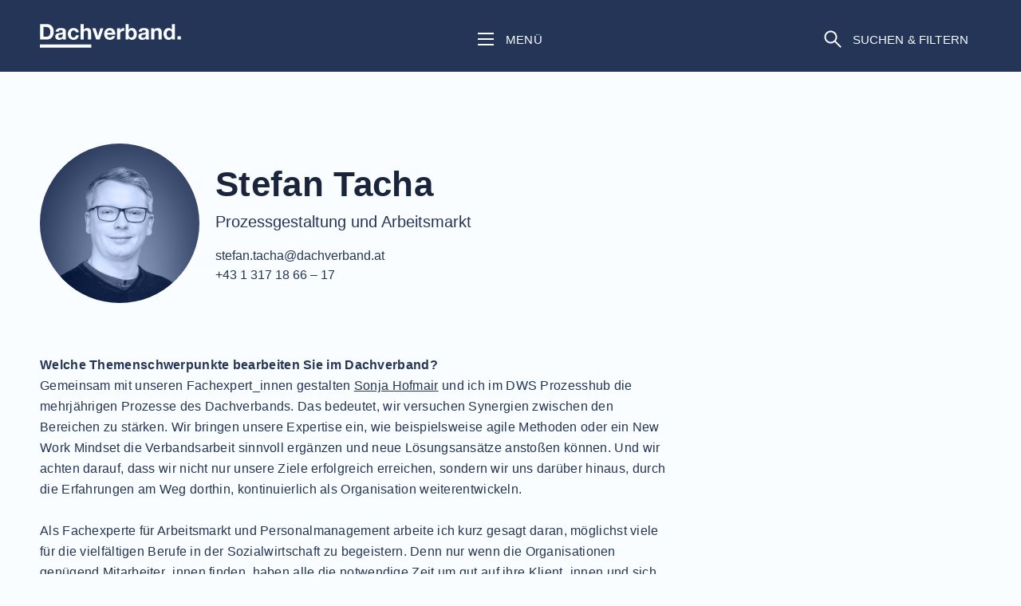

--- FILE ---
content_type: text/html; charset=UTF-8
request_url: https://dachverband.at/team/stefan-tacha/
body_size: 12358
content:
<!doctype html>
<html lang="de-AT">
<head>
	<meta charset="UTF-8">
	<meta name="viewport" content="width=device-width, initial-scale=1">

	<title>Stefan Tacha &#8211; Dachverband Wiener Sozialeinrichtungen</title>
<meta name='robots' content='max-image-preview:large' />

<style id='wp-img-auto-sizes-contain-inline-css' type='text/css'>
img:is([sizes=auto i],[sizes^="auto," i]){contain-intrinsic-size:3000px 1500px}
/*# sourceURL=wp-img-auto-sizes-contain-inline-css */
</style>
<style id='wp-block-library-inline-css' type='text/css'>
:root{--wp-block-synced-color:#7a00df;--wp-block-synced-color--rgb:122,0,223;--wp-bound-block-color:var(--wp-block-synced-color);--wp-editor-canvas-background:#ddd;--wp-admin-theme-color:#007cba;--wp-admin-theme-color--rgb:0,124,186;--wp-admin-theme-color-darker-10:#006ba1;--wp-admin-theme-color-darker-10--rgb:0,107,160.5;--wp-admin-theme-color-darker-20:#005a87;--wp-admin-theme-color-darker-20--rgb:0,90,135;--wp-admin-border-width-focus:2px}@media (min-resolution:192dpi){:root{--wp-admin-border-width-focus:1.5px}}.wp-element-button{cursor:pointer}:root .has-very-light-gray-background-color{background-color:#eee}:root .has-very-dark-gray-background-color{background-color:#313131}:root .has-very-light-gray-color{color:#eee}:root .has-very-dark-gray-color{color:#313131}:root .has-vivid-green-cyan-to-vivid-cyan-blue-gradient-background{background:linear-gradient(135deg,#00d084,#0693e3)}:root .has-purple-crush-gradient-background{background:linear-gradient(135deg,#34e2e4,#4721fb 50%,#ab1dfe)}:root .has-hazy-dawn-gradient-background{background:linear-gradient(135deg,#faaca8,#dad0ec)}:root .has-subdued-olive-gradient-background{background:linear-gradient(135deg,#fafae1,#67a671)}:root .has-atomic-cream-gradient-background{background:linear-gradient(135deg,#fdd79a,#004a59)}:root .has-nightshade-gradient-background{background:linear-gradient(135deg,#330968,#31cdcf)}:root .has-midnight-gradient-background{background:linear-gradient(135deg,#020381,#2874fc)}:root{--wp--preset--font-size--normal:16px;--wp--preset--font-size--huge:42px}.has-regular-font-size{font-size:1em}.has-larger-font-size{font-size:2.625em}.has-normal-font-size{font-size:var(--wp--preset--font-size--normal)}.has-huge-font-size{font-size:var(--wp--preset--font-size--huge)}.has-text-align-center{text-align:center}.has-text-align-left{text-align:left}.has-text-align-right{text-align:right}.has-fit-text{white-space:nowrap!important}#end-resizable-editor-section{display:none}.aligncenter{clear:both}.items-justified-left{justify-content:flex-start}.items-justified-center{justify-content:center}.items-justified-right{justify-content:flex-end}.items-justified-space-between{justify-content:space-between}.screen-reader-text{border:0;clip-path:inset(50%);height:1px;margin:-1px;overflow:hidden;padding:0;position:absolute;width:1px;word-wrap:normal!important}.screen-reader-text:focus{background-color:#ddd;clip-path:none;color:#444;display:block;font-size:1em;height:auto;left:5px;line-height:normal;padding:15px 23px 14px;text-decoration:none;top:5px;width:auto;z-index:100000}html :where(.has-border-color){border-style:solid}html :where([style*=border-top-color]){border-top-style:solid}html :where([style*=border-right-color]){border-right-style:solid}html :where([style*=border-bottom-color]){border-bottom-style:solid}html :where([style*=border-left-color]){border-left-style:solid}html :where([style*=border-width]){border-style:solid}html :where([style*=border-top-width]){border-top-style:solid}html :where([style*=border-right-width]){border-right-style:solid}html :where([style*=border-bottom-width]){border-bottom-style:solid}html :where([style*=border-left-width]){border-left-style:solid}html :where(img[class*=wp-image-]){height:auto;max-width:100%}:where(figure){margin:0 0 1em}html :where(.is-position-sticky){--wp-admin--admin-bar--position-offset:var(--wp-admin--admin-bar--height,0px)}@media screen and (max-width:600px){html :where(.is-position-sticky){--wp-admin--admin-bar--position-offset:0px}}

/*# sourceURL=wp-block-library-inline-css */
</style><style id='global-styles-inline-css' type='text/css'>
:root{--wp--preset--aspect-ratio--square: 1;--wp--preset--aspect-ratio--4-3: 4/3;--wp--preset--aspect-ratio--3-4: 3/4;--wp--preset--aspect-ratio--3-2: 3/2;--wp--preset--aspect-ratio--2-3: 2/3;--wp--preset--aspect-ratio--16-9: 16/9;--wp--preset--aspect-ratio--9-16: 9/16;--wp--preset--color--black: #000000;--wp--preset--color--cyan-bluish-gray: #abb8c3;--wp--preset--color--white: #ffffff;--wp--preset--color--pale-pink: #f78da7;--wp--preset--color--vivid-red: #cf2e2e;--wp--preset--color--luminous-vivid-orange: #ff6900;--wp--preset--color--luminous-vivid-amber: #fcb900;--wp--preset--color--light-green-cyan: #7bdcb5;--wp--preset--color--vivid-green-cyan: #00d084;--wp--preset--color--pale-cyan-blue: #8ed1fc;--wp--preset--color--vivid-cyan-blue: #0693e3;--wp--preset--color--vivid-purple: #9b51e0;--wp--preset--gradient--vivid-cyan-blue-to-vivid-purple: linear-gradient(135deg,rgb(6,147,227) 0%,rgb(155,81,224) 100%);--wp--preset--gradient--light-green-cyan-to-vivid-green-cyan: linear-gradient(135deg,rgb(122,220,180) 0%,rgb(0,208,130) 100%);--wp--preset--gradient--luminous-vivid-amber-to-luminous-vivid-orange: linear-gradient(135deg,rgb(252,185,0) 0%,rgb(255,105,0) 100%);--wp--preset--gradient--luminous-vivid-orange-to-vivid-red: linear-gradient(135deg,rgb(255,105,0) 0%,rgb(207,46,46) 100%);--wp--preset--gradient--very-light-gray-to-cyan-bluish-gray: linear-gradient(135deg,rgb(238,238,238) 0%,rgb(169,184,195) 100%);--wp--preset--gradient--cool-to-warm-spectrum: linear-gradient(135deg,rgb(74,234,220) 0%,rgb(151,120,209) 20%,rgb(207,42,186) 40%,rgb(238,44,130) 60%,rgb(251,105,98) 80%,rgb(254,248,76) 100%);--wp--preset--gradient--blush-light-purple: linear-gradient(135deg,rgb(255,206,236) 0%,rgb(152,150,240) 100%);--wp--preset--gradient--blush-bordeaux: linear-gradient(135deg,rgb(254,205,165) 0%,rgb(254,45,45) 50%,rgb(107,0,62) 100%);--wp--preset--gradient--luminous-dusk: linear-gradient(135deg,rgb(255,203,112) 0%,rgb(199,81,192) 50%,rgb(65,88,208) 100%);--wp--preset--gradient--pale-ocean: linear-gradient(135deg,rgb(255,245,203) 0%,rgb(182,227,212) 50%,rgb(51,167,181) 100%);--wp--preset--gradient--electric-grass: linear-gradient(135deg,rgb(202,248,128) 0%,rgb(113,206,126) 100%);--wp--preset--gradient--midnight: linear-gradient(135deg,rgb(2,3,129) 0%,rgb(40,116,252) 100%);--wp--preset--font-size--small: 13px;--wp--preset--font-size--medium: 20px;--wp--preset--font-size--large: 36px;--wp--preset--font-size--x-large: 42px;--wp--preset--spacing--20: 0.44rem;--wp--preset--spacing--30: 0.67rem;--wp--preset--spacing--40: 1rem;--wp--preset--spacing--50: 1.5rem;--wp--preset--spacing--60: 2.25rem;--wp--preset--spacing--70: 3.38rem;--wp--preset--spacing--80: 5.06rem;--wp--preset--shadow--natural: 6px 6px 9px rgba(0, 0, 0, 0.2);--wp--preset--shadow--deep: 12px 12px 50px rgba(0, 0, 0, 0.4);--wp--preset--shadow--sharp: 6px 6px 0px rgba(0, 0, 0, 0.2);--wp--preset--shadow--outlined: 6px 6px 0px -3px rgb(255, 255, 255), 6px 6px rgb(0, 0, 0);--wp--preset--shadow--crisp: 6px 6px 0px rgb(0, 0, 0);}:where(.is-layout-flex){gap: 0.5em;}:where(.is-layout-grid){gap: 0.5em;}body .is-layout-flex{display: flex;}.is-layout-flex{flex-wrap: wrap;align-items: center;}.is-layout-flex > :is(*, div){margin: 0;}body .is-layout-grid{display: grid;}.is-layout-grid > :is(*, div){margin: 0;}:where(.wp-block-columns.is-layout-flex){gap: 2em;}:where(.wp-block-columns.is-layout-grid){gap: 2em;}:where(.wp-block-post-template.is-layout-flex){gap: 1.25em;}:where(.wp-block-post-template.is-layout-grid){gap: 1.25em;}.has-black-color{color: var(--wp--preset--color--black) !important;}.has-cyan-bluish-gray-color{color: var(--wp--preset--color--cyan-bluish-gray) !important;}.has-white-color{color: var(--wp--preset--color--white) !important;}.has-pale-pink-color{color: var(--wp--preset--color--pale-pink) !important;}.has-vivid-red-color{color: var(--wp--preset--color--vivid-red) !important;}.has-luminous-vivid-orange-color{color: var(--wp--preset--color--luminous-vivid-orange) !important;}.has-luminous-vivid-amber-color{color: var(--wp--preset--color--luminous-vivid-amber) !important;}.has-light-green-cyan-color{color: var(--wp--preset--color--light-green-cyan) !important;}.has-vivid-green-cyan-color{color: var(--wp--preset--color--vivid-green-cyan) !important;}.has-pale-cyan-blue-color{color: var(--wp--preset--color--pale-cyan-blue) !important;}.has-vivid-cyan-blue-color{color: var(--wp--preset--color--vivid-cyan-blue) !important;}.has-vivid-purple-color{color: var(--wp--preset--color--vivid-purple) !important;}.has-black-background-color{background-color: var(--wp--preset--color--black) !important;}.has-cyan-bluish-gray-background-color{background-color: var(--wp--preset--color--cyan-bluish-gray) !important;}.has-white-background-color{background-color: var(--wp--preset--color--white) !important;}.has-pale-pink-background-color{background-color: var(--wp--preset--color--pale-pink) !important;}.has-vivid-red-background-color{background-color: var(--wp--preset--color--vivid-red) !important;}.has-luminous-vivid-orange-background-color{background-color: var(--wp--preset--color--luminous-vivid-orange) !important;}.has-luminous-vivid-amber-background-color{background-color: var(--wp--preset--color--luminous-vivid-amber) !important;}.has-light-green-cyan-background-color{background-color: var(--wp--preset--color--light-green-cyan) !important;}.has-vivid-green-cyan-background-color{background-color: var(--wp--preset--color--vivid-green-cyan) !important;}.has-pale-cyan-blue-background-color{background-color: var(--wp--preset--color--pale-cyan-blue) !important;}.has-vivid-cyan-blue-background-color{background-color: var(--wp--preset--color--vivid-cyan-blue) !important;}.has-vivid-purple-background-color{background-color: var(--wp--preset--color--vivid-purple) !important;}.has-black-border-color{border-color: var(--wp--preset--color--black) !important;}.has-cyan-bluish-gray-border-color{border-color: var(--wp--preset--color--cyan-bluish-gray) !important;}.has-white-border-color{border-color: var(--wp--preset--color--white) !important;}.has-pale-pink-border-color{border-color: var(--wp--preset--color--pale-pink) !important;}.has-vivid-red-border-color{border-color: var(--wp--preset--color--vivid-red) !important;}.has-luminous-vivid-orange-border-color{border-color: var(--wp--preset--color--luminous-vivid-orange) !important;}.has-luminous-vivid-amber-border-color{border-color: var(--wp--preset--color--luminous-vivid-amber) !important;}.has-light-green-cyan-border-color{border-color: var(--wp--preset--color--light-green-cyan) !important;}.has-vivid-green-cyan-border-color{border-color: var(--wp--preset--color--vivid-green-cyan) !important;}.has-pale-cyan-blue-border-color{border-color: var(--wp--preset--color--pale-cyan-blue) !important;}.has-vivid-cyan-blue-border-color{border-color: var(--wp--preset--color--vivid-cyan-blue) !important;}.has-vivid-purple-border-color{border-color: var(--wp--preset--color--vivid-purple) !important;}.has-vivid-cyan-blue-to-vivid-purple-gradient-background{background: var(--wp--preset--gradient--vivid-cyan-blue-to-vivid-purple) !important;}.has-light-green-cyan-to-vivid-green-cyan-gradient-background{background: var(--wp--preset--gradient--light-green-cyan-to-vivid-green-cyan) !important;}.has-luminous-vivid-amber-to-luminous-vivid-orange-gradient-background{background: var(--wp--preset--gradient--luminous-vivid-amber-to-luminous-vivid-orange) !important;}.has-luminous-vivid-orange-to-vivid-red-gradient-background{background: var(--wp--preset--gradient--luminous-vivid-orange-to-vivid-red) !important;}.has-very-light-gray-to-cyan-bluish-gray-gradient-background{background: var(--wp--preset--gradient--very-light-gray-to-cyan-bluish-gray) !important;}.has-cool-to-warm-spectrum-gradient-background{background: var(--wp--preset--gradient--cool-to-warm-spectrum) !important;}.has-blush-light-purple-gradient-background{background: var(--wp--preset--gradient--blush-light-purple) !important;}.has-blush-bordeaux-gradient-background{background: var(--wp--preset--gradient--blush-bordeaux) !important;}.has-luminous-dusk-gradient-background{background: var(--wp--preset--gradient--luminous-dusk) !important;}.has-pale-ocean-gradient-background{background: var(--wp--preset--gradient--pale-ocean) !important;}.has-electric-grass-gradient-background{background: var(--wp--preset--gradient--electric-grass) !important;}.has-midnight-gradient-background{background: var(--wp--preset--gradient--midnight) !important;}.has-small-font-size{font-size: var(--wp--preset--font-size--small) !important;}.has-medium-font-size{font-size: var(--wp--preset--font-size--medium) !important;}.has-large-font-size{font-size: var(--wp--preset--font-size--large) !important;}.has-x-large-font-size{font-size: var(--wp--preset--font-size--x-large) !important;}
/*# sourceURL=global-styles-inline-css */
</style>

<style id='classic-theme-styles-inline-css' type='text/css'>
/*! This file is auto-generated */
.wp-block-button__link{color:#fff;background-color:#32373c;border-radius:9999px;box-shadow:none;text-decoration:none;padding:calc(.667em + 2px) calc(1.333em + 2px);font-size:1.125em}.wp-block-file__button{background:#32373c;color:#fff;text-decoration:none}
/*# sourceURL=/wp-includes/css/classic-themes.min.css */
</style>
<link data-minify="1" rel='stylesheet'href='https://dachverband.at/wp-content/cache/min/1/wp-content/themes/dachverband/style.css?ver=1768522327' type='text/css' media='all' />
<link data-minify="1" rel='stylesheet'href='https://dachverband.at/wp-content/cache/min/1/wp-content/plugins/cookiefox/assets/frontend/css/main.css?ver=1768522327' type='text/css' media='all' />
<script data-minify="1" type="text/javascript" src="https://dachverband.at/wp-content/cache/min/1/wp-content/plugins/stop-user-enumeration/frontend/js/frontend.js?ver=1768212545" id="stop-user-enumeration-js" defer="defer" data-wp-strategy="defer"></script>
<link rel="canonical" href="https://dachverband.at/team/stefan-tacha/" />
  <script>window.dachverband = {"id":103,"rest_api":"https:\/\/dachverband.at\/wp-json\/"};</script>
  <link rel="icon" href="https://dachverband.at/wp-content/uploads/2021/06/dachverband.svg" sizes="32x32" />
<link rel="icon" href="https://dachverband.at/wp-content/uploads/2021/06/dachverband.svg" sizes="192x192" />
<link rel="apple-touch-icon" href="https://dachverband.at/wp-content/uploads/2021/06/dachverband.svg" />
<meta name="msapplication-TileImage" content="https://dachverband.at/wp-content/uploads/2021/06/dachverband.svg" />
		<style>
			.cookiefox{
				--cookiefox--font-family: inherit;
				--cookiefox--background: #ffffff;
				--cookiefox--color-text-primary: #253557;
				--cookiefox--color-text-secondary: #666666;
				--cookiefox--color-button-primary: #253557;
				--cookiefox--color-button-secondary: #767676;
				--cookiefox__button--border-radius: 5px;
			}
		</style>
		<meta name="generator" content="WP Rocket 3.20.3" data-wpr-features="wpr_minify_js wpr_minify_css wpr_preload_links wpr_mobile" /></head>

<body class="single">

<div data-rocket-location-hash="54257ff4dc2eb7aae68fa23eb5f11e06" id="page" class="site">
	<a class="skip-link screen-reader-text" href="#content">Skip to content</a>

	<header data-rocket-location-hash="fc409f86088b20b81d38a444febf083b" id="masthead" class="site-header">
		<div data-rocket-location-hash="99a3b23850ebd31c6cc9aaaece5cadbc" class="site-header__container inner">
			<div class="site-branding">
				<a href="https://dachverband.at/" rel="home" class="site-branding__link"><img src="https://dachverband.at/wp-content/themes/dachverband/images/logo.svg" class="site-branding__logo site-branding__logo--desktop" alt="Dachverband" width="313" height="53"><img src="https://dachverband.at/wp-content/themes/dachverband/images/logo-mobile.svg" class="site-branding__logo site-branding__logo--mobile" alt="Dachverband" width="313" height="53"></a></h1>
			</div>
	
			<nav id="site-navigation" class="site-navigation">
				<button class="site-navigation__toggle site-header__button" aria-controls="main-menu" aria-expanded="false">
					<span class="site-header__button-open">
						<svg xmlns="http://www.w3.org/2000/svg" width="30" height="30" viewBox="0 0 30 30"><path fill="#FAFDFF" fill-rule="evenodd" d="M25,21 L25,23 L5,23 L5,21 L25,21 Z M25,14 L25,16 L5,16 L5,14 L25,14 Z M25,7 L25,9 L5,9 L5,7 L25,7 Z"/></svg>
						<span class="site-header__button-label">Menü</span>
					</span>
					<span class="site-header__button-close">
						<svg xmlns="http://www.w3.org/2000/svg" width="30" height="30" viewBox="0 0 30 30"><polygon fill="#FAFDFF" fill-rule="evenodd" points="21.364 7.222 22.778 8.636 16.414 15 22.778 21.364 21.364 22.778 15 16.414 8.636 22.778 7.222 21.364 13.586 15 7.222 8.636 8.636 7.222 15 13.586"/></svg>
						<span class="site-header__button-label">Schließen</span>
					</span>
				</button>
				<div class="site-navigation__menu"><ul id="menu-hauptmenue" class="menu"><li class="menu__item has-children menu__item--dachverband menu__item--with-icon is-top-level"><a href="https://dachverband.at/dachverband/" class="menu__link is-top-level">Der Dachverband</a>
<ul class="menu__sub-menu">
	<li class="menu__item"><a href="https://dachverband.at/dachverband/" class="menu__link">Team, Organigramm &#038; Tätigkeitsberichte</a></li>
	<li class="menu__item"><a href="https://dachverband.at/gremien-mitgliedsorganisationen/" class="menu__link">Gremien &#038; Mitgliedsorganisationen</a></li>
	<li class="menu__item"><a href="https://dachverband.at/zukunft-soziale-stadt/" class="menu__link">Zukunft Soziale Stadt</a></li>
</ul>
</li>
<li class="menu__item has-children menu__item--process menu__item--with-icon is-top-level"><a href="https://dachverband.at/prozesse-und-projekte/" class="menu__link is-top-level">Prozesse &#038; Projekte</a>
<ul class="menu__sub-menu">
	<li class="menu__item"><a href="https://dachverband.at/prozesse-und-projekte/digital-sozial/" class="menu__link">digital.sozial</a></li>
	<li class="menu__item"><a href="https://dachverband.at/prozesse-und-projekte/pflege-zukunft-wien/" class="menu__link">Pflege.Zukunft.Wien</a></li>
	<li class="menu__item"><a href="https://dachverband.at/prozesse-und-projekte/qualitaetssicherung-wiener-wohnungslosenhilfe/" class="menu__link">Wohnen.sicher.Wien</a></li>
	<li class="menu__item"><a href="https://dachverband.at/prozesse-und-projekte/" class="menu__link">Alle Prozesse &#038; Projekte</a></li>
</ul>
</li>
<li class="menu__item has-children menu__item--paper menu__item--with-icon is-top-level"><a href="https://dachverband.at/expert-papers/" class="menu__link is-top-level">Expert Papers</a>
<ul class="menu__sub-menu">
	<li class="menu__item"><a href="https://dachverband.at/expert-papers/impulse-fuer-ein-gemeinsames-arbeiten-der-bereich-der-sucht-drogenhilfe-im-dachverband/" class="menu__link">Impulse für ein gemeinsames Arbeiten: Der Bereich der Sucht- &#038; Drogenhilfe im Dachverband</a></li>
	<li class="menu__item"><a href="https://dachverband.at/expert-papers/wirkungsanalyse-wwh/" class="menu__link">Wirkungsanalyse der Wiener Wohnungslosenhilfe</a></li>
	<li class="menu__item"><a href="https://dachverband.at/expert-papers/handlungsleitlinie-pflege-betreuung/" class="menu__link">Handlungsleitlinie Pflege und Betreuung</a></li>
	<li class="menu__item"><a href="https://dachverband.at/expert-papers/" class="menu__link">Alle Expert Papers</a></li>
</ul>
</li>
<li class="menu__item has-children menu__item--contact menu__item--with-icon is-top-level"><a href="https://dachverband.at/kontakt/" class="menu__link is-top-level">Kontakt</a>
<ul class="menu__sub-menu">
	<li class="menu__item"><a href="https://goo.gl/maps/1svqGb8rDMgLnY5W6" class="menu__link">Dachverband Wiener Sozialeinrichtungen <br>Seidengasse 9, 1070 Wien</a></li>
	<li class="menu__item"><a href="tel:013171866" class="menu__link">01 31 71 866</a></li>
</ul>
</li>
<li class="menu__item menu__item--member is-top-level"><a href="https://dachverband.sharepoint.com/sites/extranet/start/SitePages/DV-Extranet.aspx" class="menu__link is-top-level">Mitgliederbereich</a></li>
</ul></div>			</nav>
			
			<div class="site-search" id="site-search">
				<button class="site-search__toggle site-header__button" aria-controls="search-menu" aria-expanded="false">
					<span class="site-header__button-open">
						<svg xmlns="http://www.w3.org/2000/svg" width="30" height="30" viewBox="0 0 30 30">
						  <path fill="#1A253D" d="M18.1213203,6.80761184 C21.0060916,9.69238309 21.2271665,14.2321631 18.7845449,17.370598 L25.8994949,24.4852814 L24.4852814,25.8994949 L17.370598,18.7845449 C14.2321631,21.2271665 9.69238309,21.0060916 6.80761184,18.1213203 C3.68341751,14.997126 3.68341751,9.93180618 6.80761184,6.80761184 C9.93180618,3.68341751 14.997126,3.68341751 18.1213203,6.80761184 Z M8.22182541,8.22182541 C5.87867966,10.5649712 5.87867966,14.363961 8.22182541,16.7071068 C10.5649712,19.0502525 14.363961,19.0502525 16.7071068,16.7071068 C19.0502525,14.363961 19.0502525,10.5649712 16.7071068,8.22182541 C14.363961,5.87867966 10.5649712,5.87867966 8.22182541,8.22182541 Z"/>
						</svg>
						<span class="site-header__button-label">Suchen & Filtern</span>
					</span>
					<span class="site-header__button-close">
						<svg xmlns="http://www.w3.org/2000/svg" width="30" height="30" viewBox="0 0 30 30"><polygon fill="#FAFDFF" fill-rule="evenodd" points="21.364 7.222 22.778 8.636 16.414 15 22.778 21.364 21.364 22.778 15 16.414 8.636 22.778 7.222 21.364 13.586 15 7.222 8.636 8.636 7.222 15 13.586"/></svg>
						<span class="site-header__button-label">Schließen</span>
					</span>
				</button>
				<div class="site-search__menu">
					<div class="site-search__container inner">
						<div class="site-search__section">
							<h2 class="headline headline--large site-search__title">Inhalte filtern</h2>
							
<form action="https://dachverband.at/ergebnisse/" class="js-filter">
	<div class="filter__form">
		<div class="filter__item">
			<label for="filter-category" class="filter__label text text--large">Ich interessiere mich für</label>
			<div class="filter__select-container js-filter-container">
				<button class="filter__button js-filter-button" type="button" aria-controls="type_dropdown" aria-expanded="false">
											(bitte auswählen)
									</button>
				<div class="filter__dropdown" id="type_dropdown">
										<div class="filter__dropdown-item">
							<input class="filter__checkbox js-filter-checkbox" type="checkbox" id="69700934e34af_cat_1" name="cat[]" value="1" >
							<label class="filter__checkbox-label js-filter-label" for="69700934e34af_cat_1" tabindex="0"><span>Allgemein</span></label>
					</div>
										<div class="filter__dropdown-item">
							<input class="filter__checkbox js-filter-checkbox" type="checkbox" id="69700934e34af_cat_13" name="cat[]" value="13" >
							<label class="filter__checkbox-label js-filter-label" for="69700934e34af_cat_13" tabindex="0"><span>Digitalisierung</span></label>
					</div>
										<div class="filter__dropdown-item">
							<input class="filter__checkbox js-filter-checkbox" type="checkbox" id="69700934e34af_cat_8" name="cat[]" value="8" >
							<label class="filter__checkbox-label js-filter-label" for="69700934e34af_cat_8" tabindex="0"><span>Flucht &amp; Migration</span></label>
					</div>
										<div class="filter__dropdown-item">
							<input class="filter__checkbox js-filter-checkbox" type="checkbox" id="69700934e34af_cat_6" name="cat[]" value="6" >
							<label class="filter__checkbox-label js-filter-label" for="69700934e34af_cat_6" tabindex="0"><span>Inklusion</span></label>
					</div>
										<div class="filter__dropdown-item">
							<input class="filter__checkbox js-filter-checkbox" type="checkbox" id="69700934e34af_cat_14" name="cat[]" value="14" >
							<label class="filter__checkbox-label js-filter-label" for="69700934e34af_cat_14" tabindex="0"><span>Organisationsentwicklung</span></label>
					</div>
										<div class="filter__dropdown-item">
							<input class="filter__checkbox js-filter-checkbox" type="checkbox" id="69700934e34af_cat_5" name="cat[]" value="5" >
							<label class="filter__checkbox-label js-filter-label" for="69700934e34af_cat_5" tabindex="0"><span>Pflege &amp; Betreuung</span></label>
					</div>
										<div class="filter__dropdown-item">
							<input class="filter__checkbox js-filter-checkbox" type="checkbox" id="69700934e34af_cat_7" name="cat[]" value="7" >
							<label class="filter__checkbox-label js-filter-label" for="69700934e34af_cat_7" tabindex="0"><span>Soziale Innovation</span></label>
					</div>
										<div class="filter__dropdown-item">
							<input class="filter__checkbox js-filter-checkbox" type="checkbox" id="69700934e34af_cat_12" name="cat[]" value="12" >
							<label class="filter__checkbox-label js-filter-label" for="69700934e34af_cat_12" tabindex="0"><span>Sucht &amp; Drogen</span></label>
					</div>
										<div class="filter__dropdown-item">
							<input class="filter__checkbox js-filter-checkbox" type="checkbox" id="69700934e34af_cat_3" name="cat[]" value="3" >
							<label class="filter__checkbox-label js-filter-label" for="69700934e34af_cat_3" tabindex="0"><span>Wohnungslosigkeit</span></label>
					</div>
									</div>
			</div>
		</div>
		<div class="filter__item">
			<label for="filter-type" class="filter__label text text--large">Ich möchte</label>
			<div class="filter__select-container js-filter-container">
				<button class="filter__button js-filter-button" type="button" aria-controls="type_dropdown" aria-expanded="false">
											(bitte auswählen)
									</button>
				<div class="filter__dropdown" id="type_dropdown">
										<div class="filter__dropdown-item">
							<input class="filter__checkbox js-filter-checkbox" type="checkbox" id="69700934e34af_type_paper" name="type[]" value="paper" >
							<label class="filter__checkbox-label js-filter-label" for="69700934e34af_type_paper" tabindex="0"><span>Expert Papers</span></label>
					</div>
										<div class="filter__dropdown-item">
							<input class="filter__checkbox js-filter-checkbox" type="checkbox" id="69700934e34af_type_post" name="type[]" value="post" >
							<label class="filter__checkbox-label js-filter-label" for="69700934e34af_type_post" tabindex="0"><span>News &amp; Themen</span></label>
					</div>
										<div class="filter__dropdown-item">
							<input class="filter__checkbox js-filter-checkbox" type="checkbox" id="69700934e34af_type_podcast" name="type[]" value="podcast" >
							<label class="filter__checkbox-label js-filter-label" for="69700934e34af_type_podcast" tabindex="0"><span>Podcast</span></label>
					</div>
										<div class="filter__dropdown-item">
							<input class="filter__checkbox js-filter-checkbox" type="checkbox" id="69700934e34af_type_process" name="type[]" value="process" >
							<label class="filter__checkbox-label js-filter-label" for="69700934e34af_type_process" tabindex="0"><span>Prozesse &amp; Projekte</span></label>
					</div>
										<div class="filter__dropdown-item">
							<input class="filter__checkbox js-filter-checkbox" type="checkbox" id="69700934e34af_type_veranstaltung" name="type[]" value="veranstaltung" >
							<label class="filter__checkbox-label js-filter-label" for="69700934e34af_type_veranstaltung" tabindex="0"><span>Veranstaltung</span></label>
					</div>
										<div class="filter__dropdown-item">
							<input class="filter__checkbox js-filter-checkbox" type="checkbox" id="69700934e34af_type_video" name="type[]" value="video" >
							<label class="filter__checkbox-label js-filter-label" for="69700934e34af_type_video" tabindex="0"><span>Video</span></label>
					</div>
									</div>
			</div>
		</div>
	</div>
	<div class="filter__submit">
		<button type="submit" class="button button--primary-inverted button--with-icon">
			Inhalte anzeigen
			<svg xmlns="http://www.w3.org/2000/svg" width="30" height="30" viewBox="0 0 30 30" class="button__icon"><polygon fill="#1A253D" fill-rule="evenodd" points="19.596 15.182 11.818 7.404 10.404 8.818 16.768 15.182 10.404 21.546 11.818 22.96"/></svg>		</button>
	</div>
</form>
						</div>
						<div class="site-search__section">
							<h2 class="headline headline--large site-search__title">Suche</h2>
							<form role="search" method="get" class="search-form" action="/">
								<div class="search__form">
								  <label>
								    <span class="screen-reader-text">Suche nach:</span>
								    <input type="search" class="search__input" placeholder="" value="" name="s" title="Suche:" />
								  </label>
								</div>
								<div class="search__submit">
							  	<button type="submit" class="button button--primary-inverted button--with-icon">
										Suchen
										<svg xmlns="http://www.w3.org/2000/svg" width="30" height="30" viewBox="0 0 30 30" class="button__icon"><polygon fill="#1A253D" fill-rule="evenodd" points="19.596 15.182 11.818 7.404 10.404 8.818 16.768 15.182 10.404 21.546 11.818 22.96"/></svg>									</button>
								</div>
							</form>
						</div>
					</div>
				</div>
			</div>
		</div>
	</header>
	<main data-rocket-location-hash="e94d6317b91da9aa233f2a00101ab968" id="main" class="site-main inner">

		
<article data-rocket-location-hash="8df00975dede4ea97ba9a4c0e2111b7e" class="site--padding-top">
	<header class="single-person__header">
        	<div class="single-person__avatar">
				<div>
    			<img width="640" height="680" src="https://dachverband.at/wp-content/uploads/2021/06/DachverbandSozialeinrichtungen_c_David_Bohmann_004-e1709543902844-964x1024.jpg" class="single-person__image wp-post-image" alt="Stefan Tacha" decoding="async" fetchpriority="high" srcset="https://dachverband.at/wp-content/uploads/2021/06/DachverbandSozialeinrichtungen_c_David_Bohmann_004-e1709543902844-964x1024.jpg 964w, https://dachverband.at/wp-content/uploads/2021/06/DachverbandSozialeinrichtungen_c_David_Bohmann_004-e1709543902844-282x300.jpg 282w, https://dachverband.at/wp-content/uploads/2021/06/DachverbandSozialeinrichtungen_c_David_Bohmann_004-e1709543902844-768x816.jpg 768w, https://dachverband.at/wp-content/uploads/2021/06/DachverbandSozialeinrichtungen_c_David_Bohmann_004-e1709543902844.jpg 1358w" sizes="(max-width: 640px) 100vw, 640px" />				</div>
    	</div>
    			<div class="single-person__meta">
				<h1 class="single-person__title headline">Stefan Tacha</h1>				<div class="single-person__function">Prozessgestaltung und Arbeitsmarkt</div>				<div class="single-person__email"><a href="mailto:stefan.tacha@dachverband.at" class="single-person__link">stefan.tacha@dachverband.at</a></div>				<div class="single-person__phone"><a href="tel:+43 1 317 18 66 – 17" class="single-person__link">+43 1 317 18 66 – 17</a></div>			</div>
	</header>
	<div class="single-person__container">
		<div class="single-person__main">
			<div class="single-person__content text text--rich">
				<p class="paragraph" style="margin: 0cm; vertical-align: baseline;"><span class="normaltextrun"><b><span lang="DE" style="font-size: 12.0pt; font-family: 'HelveticaNeueLT Std',sans-serif;">Welche Themenschwerpunkte bearbeiten Sie im Dachverband?</span></b></span><span class="eop"><b><span lang="DE" style="font-size: 12.0pt; font-family: 'HelveticaNeueLT Std',sans-serif;"> </span></b></span><b></b></p>
<p class="paragraph" style="margin: 0cm; vertical-align: baseline;"><span class="normaltextrun"><span lang="DE" style="font-size: 12.0pt; font-family: 'HelveticaNeueLT Std',sans-serif;">Gemeinsam mit unseren Fachexpert_innen gestalten <a href="https://dachverband.at/team/sonja-hofmair/">Sonja Hofmair</a> und ich im DWS Prozesshub die mehrjährigen Prozesse des Dachverbands. Das bedeutet, wir versuchen Synergien zwischen den Bereichen zu stärken. Wir bringen unsere Expertise ein, wie beispielsweise agile Methoden oder ein New Work Mindset die Verbandsarbeit sinnvoll ergänzen und neue Lösungsansätze anstoßen können. Und wir achten darauf, dass wir nicht nur unsere Ziele erfolgreich erreichen, sondern wir uns darüber hinaus, durch die Erfahrungen am Weg dorthin, kontinuierlich als Organisation weiterentwickeln.</span></span><span class="eop"><span lang="DE" style="font-size: 12.0pt; font-family: 'HelveticaNeueLT Std',sans-serif;"> </span></span></p>
<p class="paragraph" style="margin: 0cm; vertical-align: baseline;"><span lang="DE" style="font-size: 12.0pt; font-family: 'HelveticaNeueLT Std',sans-serif;"> </span></p>
<p class="paragraph" style="margin: 0cm; vertical-align: baseline;"><span class="normaltextrun"><span lang="DE" style="font-size: 12.0pt; font-family: 'HelveticaNeueLT Std',sans-serif;">Als Fachexperte für Arbeitsmarkt und Personalmanagement arbeite ich kurz gesagt daran, möglichst viele für die vielfältigen Berufe in der Sozialwirtschaft zu begeistern. Denn nur wenn die Organisationen genügend Mitarbeiter_innen finden, haben alle die notwendige Zeit um gut auf ihre Klient_innen und sich selbst schauen zu können. </span></span><span class="eop"><span lang="DE" style="font-size: 12.0pt; font-family: 'HelveticaNeueLT Std',sans-serif;"> </span></span></p>
<p class="paragraph" style="margin: 0cm; vertical-align: baseline;"><span class="normaltextrun"><span lang="DE" style="font-size: 12.0pt; font-family: 'HelveticaNeueLT Std',sans-serif;">Um dieses Ziel zu erreichen, arbeiten wir mit vielen starken Partner_innen zusammen. Mit dem AMS Wien und dem waff sind wir aktiv auf der Suche nach potenziellen Interessent_innen. Sie werden beraten, für die angestrebten Ausbildungen vorqualifiziert und bekommen während dessen eine umfangreiche finanzielle Absicherung. Mit der Stadt Wien, dem Fonds Soziales Wien, dem Gesundheitsverbund und den Ausbildungseinrichtungen stocken wir aktuell die Ausbildungsplätze massiv auf. Gleichzeitig arbeiten wir mit unseren Mitgliedsorganisationen und externen Expertert_innen daran, die Arbeitsbedingungen im Job zu verbessern: weniger administrativer Aufwand, flexiblere und vor allem zuverlässigere Diensteinteilungen, bessere Kooperationsmöglichkeiten mit den Kolleg_innen, moderne Unterstützungswerkzeuge, durchlässigere Karrierepfade und vieles mehr; </span></span><span class="eop"><span lang="DE" style="font-size: 12.0pt; font-family: 'HelveticaNeueLT Std',sans-serif;"> </span></span></p>
<p class="paragraph" style="margin: 0cm; vertical-align: baseline;"><span class="eop"><span lang="DE" style="font-size: 12.0pt; font-family: 'HelveticaNeueLT Std',sans-serif;"> </span></span></p>
<p class="paragraph" style="margin: 0cm; vertical-align: baseline;"><span class="normaltextrun"><b><span lang="DE" style="font-size: 12.0pt; font-family: 'HelveticaNeueLT Std',sans-serif;">Was ist die wichtigste Herausforderung für die Zukunft des Dachverbands?</span></b></span><span class="eop"><b><span lang="DE" style="font-size: 12.0pt; font-family: 'HelveticaNeueLT Std',sans-serif;"> </span></b></span><b></b></p>
<p class="paragraph" style="margin: 0cm; vertical-align: baseline;"><span class="normaltextrun"><span lang="DE" style="font-size: 12.0pt; font-family: 'HelveticaNeueLT Std',sans-serif;">Die Welt ist im Umbruch und mit ihr die Klient_innen und Mitarbeiter_innen unserer Mitgliedsorganisationen. Der Dachverband und seine Mitgliedsorganisationen können auf eine fachliche Expertise und ein hohes Vertrauen in die Zusammenarbeit zurückgreifen. Beide Qualitäten versetzen uns in die Lage kommenden Herausforderungen aber auch Chancen frühzeitig zu erkennen und erfolgreich darauf zu reagieren. Gemeinsam gestalten wir das soziale Netz der Zukunft.  </span></span><span class="eop"><span lang="DE" style="font-size: 12.0pt; font-family: 'HelveticaNeueLT Std',sans-serif;"> </span></span></p>
<p class="paragraph" style="margin: 0cm; vertical-align: baseline;"><span class="normaltextrun"><span lang="DE" style="font-size: 12.0pt; font-family: 'HelveticaNeueLT Std',sans-serif;"> </span></span><span class="eop"><span lang="DE" style="font-size: 12.0pt; font-family: 'HelveticaNeueLT Std',sans-serif;"> </span></span></p>
<p class="paragraph" style="margin: 0cm; vertical-align: baseline;"><span class="normaltextrun"><b><span lang="DE" style="font-size: 12.0pt; font-family: 'HelveticaNeueLT Std',sans-serif;">Was hat sich seit Ihrem ersten Arbeitstag im Dachverband bis heute verändert?</span></b></span><span class="eop"><b><span lang="DE" style="font-size: 12.0pt; font-family: 'HelveticaNeueLT Std',sans-serif;"> </span></b></span><b></b></p>
<p class="paragraph" style="margin: 0cm; vertical-align: baseline;"><span class="normaltextrun"><span lang="DE" style="font-size: 12.0pt; font-family: 'HelveticaNeueLT Std',sans-serif;">Kurz nach meinem Einstieg im Dachverband ist die Wiener Sozialwirtschaft in den Krisenmodus gewechselt. COVID, Krieg, Armutswelle und es ist noch kein Ende in Sicht. Der Dachverband hat in dieser Zeit seine Rolle als starker und verlässlicher Partner unter Beweis gestellt. Diese Erlebnisse haben dazu geführt, dass wir uns als Organisation stark modernisieren, technisch aber vor allem auch methodisch und kulturell. Das war und ist nicht immer einfach aber unglaublich spannend und lehrreich. Ich bin überzeugt davon, dass unsere Mitgliedsorganisationen vor ähnlichen Herausforderungen stehen, und ich freue mich, dass wir unsere Erfahrungen mit ihnen teilen und gemeinsam mit ihnen Lösungen gestalten können.  </span></span><span class="eop"><span lang="DE" style="font-size: 12.0pt; font-family: 'HelveticaNeueLT Std',sans-serif;"> </span></span></p>
<p class="paragraph" style="margin: 0cm; vertical-align: baseline;"><span class="normaltextrun"><span lang="DE" style="font-size: 12.0pt; font-family: 'HelveticaNeueLT Std',sans-serif;"> </span></span><span class="eop"><span lang="DE" style="font-size: 12.0pt; font-family: 'HelveticaNeueLT Std',sans-serif;"> </span></span></p>
<p class="paragraph" style="margin: 0cm; vertical-align: baseline;"><span class="normaltextrun"><b><span lang="DE" style="font-size: 12.0pt; font-family: 'HelveticaNeueLT Std',sans-serif;">Was macht für Sie Wien zu einer sozialen Stadt? </span></b></span><span class="eop"><b><span lang="DE" style="font-size: 12.0pt; font-family: 'HelveticaNeueLT Std',sans-serif;"> </span></b></span><b></b></p>
<p class="paragraph" style="margin: 0cm; vertical-align: baseline;"><span class="normaltextrun"><span lang="DE" style="font-size: 12.0pt; font-family: 'HelveticaNeueLT Std',sans-serif;">Dass sich in Wien das Verständnis von sozialer Absicherung nie nur auf das berüchtigte warm, satt und sauber beschränkt hat. Menschenwürdiges Leben bedeutet viel mehr und alle Beteiligten arbeiten gemeinsam daran, diesem Ideal auch unter schwierigen Bedingungen immer möglichst nahe zu kommen. Die aktuellen Projekte, in denen Betroffene als emanzipierte Partner_innen aktiv in die Prozesse eingebunden werden, halte ich für einen wunderbaren und wichtigen </span></span><span style="font-family: 'HelveticaNeueLT Std', sans-serif; font-size: 12pt;">nächsten Schritt.</span></p>
			</div>
			<footer class="single-person__footer">
				<a href="https://dachverband.at/dachverband/" class="button button--primary">Zurück zur Teamübersicht</a>
			</footer>
		</div>
	</div>
	
</article>

	</main>


	<footer class="site-footer">
		<div class="inner footer__container">
            <div class="footer__col text text--small">
        <p><strong>Kontakt</strong></p>
<p>Dachverband Wiener Sozialeinrichtungen<br />
Seidengasse 9, 1070 Wien<br />
01 31 71 866</p>
<p><a href="https://dachverband.at/impressum/"><strong>Impressum und Datenschutz</strong></a></p>
<p><img class="alignnone" src="https://dachverband.at/wp-content/uploads/2021/08/dachverband.png" alt="" width="200" height="26" /></p>
      </div>
                  <div class="footer__col text text--small">
        <p>.</p>
      </div>
                  <div class="footer__col text text--small">
        <p>Diese Website ist barrierearm und entspricht den Web Content Accessibility Guidelines (WCAG) 2.0</p>
<p>Gefördert vom Fonds Soziales Wien aus Mitteln der Stadt Wien.</p>
<p><img class="alignnone" src="https://dachverband.at/wp-content/uploads/2023/06/Logo_FSW_weiss.png" alt="" width="220" height="60" /></p>
      </div>
      		</div>
	</footer>
</div>

<script type="speculationrules">
{"prefetch":[{"source":"document","where":{"and":[{"href_matches":"/*"},{"not":{"href_matches":["/wp-*.php","/wp-admin/*","/wp-content/uploads/*","/wp-content/*","/wp-content/plugins/*","/wp-content/themes/dachverband/*","/*\\?(.+)"]}},{"not":{"selector_matches":"a[rel~=\"nofollow\"]"}},{"not":{"selector_matches":".no-prefetch, .no-prefetch a"}}]},"eagerness":"conservative"}]}
</script>
		<script>
			var cookiefox = {data: {"consent_type":"simple","cookie_notice_enabled":"on","cookie_notice_hide_on_privacy_page":"on","notice_display":"banner","notice_delay":0,"notice_title":"Privatsph\u00e4re-Einstellungen","notice_text":"Wir verwenden Cookies um Ihnen die bestm\u00f6gliche Erfahrung auf unserer Seite zu bieten. Mehr Informationen erhalten Sie in der <a href=\"\/datenschutz\/\">Datenschutzerkl\u00e4rung<\/a> an.","notice_button_accept":"Akzeptieren","notice_button_save":"Save","notice_button_manage":"Manage cookies","notice_button_decline_type":"button","notice_button_decline":"Ablehnen","block_embeds":"on","font":"theme","button_style":"rounded","color_background":"#ffffff","color_text_primary":"#253557","color_text_secondary":"#666666","color_text_tertiary":"#d8d8d8","color_button_primary":"#253557","color_button_secondary":"#767676","cookie_name":"cookiefox_consent","cookie_expiration":"90","stylesheet":"external","javascript":"modern","notice_button_decline_enabled":"on","color_accent":"#253557","privacy_type":"basic","disabled_on_privacy_page":false,"api_base":"https:\/\/dachverband.at\/wp-json\/","lang":"de","notice_button_back":"Back","notice_button_cookie_information":"Cookie information","notice_text_name":"Name","notice_text_vendor":"Vendor","notice_text_purpose":"Purpose","notice_text_privacy_policy":"Privacy Policy","notice_text_cookies":"Cookies","notice_text_duration":"Duration","notice_text_hosts":"Hosts"}};
		</script>
		<div id="cookiefox" data-nosnippet></div>
		
		<script type="text/javascript" id="rocket-browser-checker-js-after">
/* <![CDATA[ */
"use strict";var _createClass=function(){function defineProperties(target,props){for(var i=0;i<props.length;i++){var descriptor=props[i];descriptor.enumerable=descriptor.enumerable||!1,descriptor.configurable=!0,"value"in descriptor&&(descriptor.writable=!0),Object.defineProperty(target,descriptor.key,descriptor)}}return function(Constructor,protoProps,staticProps){return protoProps&&defineProperties(Constructor.prototype,protoProps),staticProps&&defineProperties(Constructor,staticProps),Constructor}}();function _classCallCheck(instance,Constructor){if(!(instance instanceof Constructor))throw new TypeError("Cannot call a class as a function")}var RocketBrowserCompatibilityChecker=function(){function RocketBrowserCompatibilityChecker(options){_classCallCheck(this,RocketBrowserCompatibilityChecker),this.passiveSupported=!1,this._checkPassiveOption(this),this.options=!!this.passiveSupported&&options}return _createClass(RocketBrowserCompatibilityChecker,[{key:"_checkPassiveOption",value:function(self){try{var options={get passive(){return!(self.passiveSupported=!0)}};window.addEventListener("test",null,options),window.removeEventListener("test",null,options)}catch(err){self.passiveSupported=!1}}},{key:"initRequestIdleCallback",value:function(){!1 in window&&(window.requestIdleCallback=function(cb){var start=Date.now();return setTimeout(function(){cb({didTimeout:!1,timeRemaining:function(){return Math.max(0,50-(Date.now()-start))}})},1)}),!1 in window&&(window.cancelIdleCallback=function(id){return clearTimeout(id)})}},{key:"isDataSaverModeOn",value:function(){return"connection"in navigator&&!0===navigator.connection.saveData}},{key:"supportsLinkPrefetch",value:function(){var elem=document.createElement("link");return elem.relList&&elem.relList.supports&&elem.relList.supports("prefetch")&&window.IntersectionObserver&&"isIntersecting"in IntersectionObserverEntry.prototype}},{key:"isSlowConnection",value:function(){return"connection"in navigator&&"effectiveType"in navigator.connection&&("2g"===navigator.connection.effectiveType||"slow-2g"===navigator.connection.effectiveType)}}]),RocketBrowserCompatibilityChecker}();
//# sourceURL=rocket-browser-checker-js-after
/* ]]> */
</script>
<script type="text/javascript" id="rocket-preload-links-js-extra">
/* <![CDATA[ */
var RocketPreloadLinksConfig = {"excludeUris":"/(?:.+/)?feed(?:/(?:.+/?)?)?$|/(?:.+/)?embed/|/(index.php/)?(.*)wp-json(/.*|$)|/refer/|/go/|/recommend/|/recommends/","usesTrailingSlash":"1","imageExt":"jpg|jpeg|gif|png|tiff|bmp|webp|avif|pdf|doc|docx|xls|xlsx|php","fileExt":"jpg|jpeg|gif|png|tiff|bmp|webp|avif|pdf|doc|docx|xls|xlsx|php|html|htm","siteUrl":"https://dachverband.at","onHoverDelay":"100","rateThrottle":"3"};
//# sourceURL=rocket-preload-links-js-extra
/* ]]> */
</script>
<script type="text/javascript" id="rocket-preload-links-js-after">
/* <![CDATA[ */
(function() {
"use strict";var r="function"==typeof Symbol&&"symbol"==typeof Symbol.iterator?function(e){return typeof e}:function(e){return e&&"function"==typeof Symbol&&e.constructor===Symbol&&e!==Symbol.prototype?"symbol":typeof e},e=function(){function i(e,t){for(var n=0;n<t.length;n++){var i=t[n];i.enumerable=i.enumerable||!1,i.configurable=!0,"value"in i&&(i.writable=!0),Object.defineProperty(e,i.key,i)}}return function(e,t,n){return t&&i(e.prototype,t),n&&i(e,n),e}}();function i(e,t){if(!(e instanceof t))throw new TypeError("Cannot call a class as a function")}var t=function(){function n(e,t){i(this,n),this.browser=e,this.config=t,this.options=this.browser.options,this.prefetched=new Set,this.eventTime=null,this.threshold=1111,this.numOnHover=0}return e(n,[{key:"init",value:function(){!this.browser.supportsLinkPrefetch()||this.browser.isDataSaverModeOn()||this.browser.isSlowConnection()||(this.regex={excludeUris:RegExp(this.config.excludeUris,"i"),images:RegExp(".("+this.config.imageExt+")$","i"),fileExt:RegExp(".("+this.config.fileExt+")$","i")},this._initListeners(this))}},{key:"_initListeners",value:function(e){-1<this.config.onHoverDelay&&document.addEventListener("mouseover",e.listener.bind(e),e.listenerOptions),document.addEventListener("mousedown",e.listener.bind(e),e.listenerOptions),document.addEventListener("touchstart",e.listener.bind(e),e.listenerOptions)}},{key:"listener",value:function(e){var t=e.target.closest("a"),n=this._prepareUrl(t);if(null!==n)switch(e.type){case"mousedown":case"touchstart":this._addPrefetchLink(n);break;case"mouseover":this._earlyPrefetch(t,n,"mouseout")}}},{key:"_earlyPrefetch",value:function(t,e,n){var i=this,r=setTimeout(function(){if(r=null,0===i.numOnHover)setTimeout(function(){return i.numOnHover=0},1e3);else if(i.numOnHover>i.config.rateThrottle)return;i.numOnHover++,i._addPrefetchLink(e)},this.config.onHoverDelay);t.addEventListener(n,function e(){t.removeEventListener(n,e,{passive:!0}),null!==r&&(clearTimeout(r),r=null)},{passive:!0})}},{key:"_addPrefetchLink",value:function(i){return this.prefetched.add(i.href),new Promise(function(e,t){var n=document.createElement("link");n.rel="prefetch",n.href=i.href,n.onload=e,n.onerror=t,document.head.appendChild(n)}).catch(function(){})}},{key:"_prepareUrl",value:function(e){if(null===e||"object"!==(void 0===e?"undefined":r(e))||!1 in e||-1===["http:","https:"].indexOf(e.protocol))return null;var t=e.href.substring(0,this.config.siteUrl.length),n=this._getPathname(e.href,t),i={original:e.href,protocol:e.protocol,origin:t,pathname:n,href:t+n};return this._isLinkOk(i)?i:null}},{key:"_getPathname",value:function(e,t){var n=t?e.substring(this.config.siteUrl.length):e;return n.startsWith("/")||(n="/"+n),this._shouldAddTrailingSlash(n)?n+"/":n}},{key:"_shouldAddTrailingSlash",value:function(e){return this.config.usesTrailingSlash&&!e.endsWith("/")&&!this.regex.fileExt.test(e)}},{key:"_isLinkOk",value:function(e){return null!==e&&"object"===(void 0===e?"undefined":r(e))&&(!this.prefetched.has(e.href)&&e.origin===this.config.siteUrl&&-1===e.href.indexOf("?")&&-1===e.href.indexOf("#")&&!this.regex.excludeUris.test(e.href)&&!this.regex.images.test(e.href))}}],[{key:"run",value:function(){"undefined"!=typeof RocketPreloadLinksConfig&&new n(new RocketBrowserCompatibilityChecker({capture:!0,passive:!0}),RocketPreloadLinksConfig).init()}}]),n}();t.run();
}());

//# sourceURL=rocket-preload-links-js-after
/* ]]> */
</script>
<script data-minify="1" type="text/javascript" src="https://dachverband.at/wp-content/cache/min/1/wp-content/themes/dachverband/js/navigation.js?ver=1768212545" id="dachverband-navigation-js"></script>
<script data-minify="1" type="text/javascript" src="https://dachverband.at/wp-content/cache/min/1/wp-content/themes/dachverband/js/filter.js?ver=1768212545" id="dachverband-filter-js"></script>
<script data-minify="1" type="text/javascript" src="https://dachverband.at/wp-content/cache/min/1/wp-content/plugins/cookiefox/assets/frontend/js/main.js?ver=1768212545" id="cookiefox-js"></script>

<script>var rocket_beacon_data = {"ajax_url":"https:\/\/dachverband.at\/wp-admin\/admin-ajax.php","nonce":"7f0e831eac","url":"https:\/\/dachverband.at\/team\/stefan-tacha","is_mobile":true,"width_threshold":393,"height_threshold":830,"delay":500,"debug":null,"status":{"atf":true,"lrc":true,"preconnect_external_domain":true},"elements":"img, video, picture, p, main, div, li, svg, section, header, span","lrc_threshold":1800,"preconnect_external_domain_elements":["link","script","iframe"],"preconnect_external_domain_exclusions":["static.cloudflareinsights.com","rel=\"profile\"","rel=\"preconnect\"","rel=\"dns-prefetch\"","rel=\"icon\""]}</script><script data-name="wpr-wpr-beacon" src='https://dachverband.at/wp-content/plugins/wp-rocket/assets/js/wpr-beacon.min.js' async></script></body>
</html>

<!-- This website is like a Rocket, isn't it? Performance optimized by WP Rocket. Learn more: https://wp-rocket.me -->

--- FILE ---
content_type: text/css
request_url: https://dachverband.at/wp-content/cache/min/1/wp-content/themes/dachverband/style.css?ver=1768522327
body_size: 19256
content:
@charset "UTF-8";
/*!
Theme Name: Dachverband
Theme URI: http://underscores.me/
Author: Fabian Pimminger
Author URI: https://fabianpimminger.com/work
Description: Description
Version: 1.0.0
License: GNU General Public License v2 or later
License URI: LICENSE
Text Domain: dachverband

This theme, like WordPress, is licensed under the GPL.
Use it to make something cool, have fun, and share what you've learned.

Dachverband is based on Underscores https://underscores.me/, (C) 2012-2017 Automattic, Inc.
Underscores is distributed under the terms of the GNU GPL v2 or later.

Normalizing styles have been helped along thanks to the fine work of
Nicolas Gallagher and Jonathan Neal https://necolas.github.io/normalize.css/
*/
:root{--size-header:90px;--padding-top:calc(var(--size-header) + var(--wp-admin--admin-bar--height, 0px))}@media (max-width:640px){:root{--size-header:80px}}
/*! normalize.css v8.0.1 | MIT License | github.com/necolas/normalize.css */
 html{line-height:1.15;-webkit-text-size-adjust:100%}body{margin:0}main{display:block}h1{font-size:2em;margin:.67em 0}hr{box-sizing:content-box;height:0;overflow:visible}pre{font-family:monospace,monospace;font-size:1em}a{background-color:transparent}abbr[title]{border-bottom:none;text-decoration:underline;-webkit-text-decoration:underline dotted;text-decoration:underline dotted}b,strong{font-weight:bolder}code,kbd,samp{font-family:monospace,monospace;font-size:1em}small{font-size:80%}sub,sup{font-size:75%;line-height:0;position:relative;vertical-align:baseline}sub{bottom:-.25em}sup{top:-.5em}img{border-style:none}button,input,optgroup,select,textarea{font-family:inherit;font-size:100%;line-height:1.15;margin:0}button,input{overflow:visible}button,select{text-transform:none}button,[type=button],[type=reset],[type=submit]{-webkit-appearance:button}button::-moz-focus-inner,[type=button]::-moz-focus-inner,[type=reset]::-moz-focus-inner,[type=submit]::-moz-focus-inner{border-style:none;padding:0}button:-moz-focusring,[type=button]:-moz-focusring,[type=reset]:-moz-focusring,[type=submit]:-moz-focusring{outline:1px dotted ButtonText}fieldset{padding:.35em .75em .625em}legend{box-sizing:border-box;color:inherit;display:table;max-width:100%;padding:0;white-space:normal}progress{vertical-align:baseline}textarea{overflow:auto}[type=checkbox],[type=radio]{box-sizing:border-box;padding:0}[type=number]::-webkit-inner-spin-button,[type=number]::-webkit-outer-spin-button{height:auto}[type=search]{-webkit-appearance:textfield;outline-offset:-2px}[type=search]::-webkit-search-decoration{-webkit-appearance:none}::-webkit-file-upload-button{-webkit-appearance:button;font:inherit}details{display:block}summary{display:list-item}template{display:none}[hidden]{display:none}*,*::before,*::after{box-sizing:inherit}html{box-sizing:border-box}body,button,input,select,optgroup,textarea{color:#253557;font-family:"Helvetica Neue",Helvetica,Roboto,Ubuntu,"Segoe UI",Arial,sans-serif;font-size:1rem;line-height:1.5}h1,h2,h3,h4,h5,h6{clear:both}p{margin-bottom:1.5em}dfn,cite,em,i{font-style:italic}blockquote{margin:0 1.5em}address{margin:0 0 1.5em}pre{font-family:"Courier 10 Pitch",courier,monospace;line-height:1.6;margin-bottom:1.6em;max-width:100%;overflow:auto;padding:1.6em}code,kbd,tt,var{font-family:monaco,consolas,"Andale Mono","DejaVu Sans Mono",monospace}abbr,acronym{border-bottom:1px dotted #666;cursor:help}mark,ins{background:#fff9c0;text-decoration:none}big{font-size:125%}body{background:#FAFDFF}hr{background-color:#A8AEBC;border:0;height:1px;margin-bottom:1.5em}ul,ol{margin:0 0 1.5em 3em}ul{list-style:disc}ol{list-style:decimal}li>ul,li>ol{margin-bottom:0;margin-left:1.5em}dt{font-weight:700}dd{margin:0 1.5em 1.5em}embed,iframe,object{max-width:100%}img{height:auto;max-width:100%}figure{margin:1em 0}table{margin:0 0 1.5em;width:100%}a{color:#253557}a:focus{outline:thin dotted}button,input[type=button],input[type=reset],input[type=submit]{border:1px solid;border-color:#F07E00;border-radius:3px;background:#F07E00;color:rgba(0,0,0,.8);line-height:1;padding:.6em 1em .4em}button:hover,input[type=button]:hover,input[type=reset]:hover,input[type=submit]:hover{border-color:#F07E00}button:focus,input[type=button]:focus,input[type=reset]:focus,input[type=submit]:focus{outline:thin dotted}.button{display:inline-block;font-size:1em;color:#1A253D;background:#FAFDFF;border:1px solid #FAFDFF;letter-spacing:.1875em;line-height:1;padding:.875em 1.25em;text-decoration:none!important;text-transform:uppercase;cursor:pointer;border-radius:0}.button path,.button polygon{fill:#253557;transition:fill 0.25s ease-in-out}.button--primary{color:#FAFDFF;background:#253557;border-color:#253557;transition:background-color 0.25s ease-in-out,color 0.25s ease-in-out}.button--primary path,.button--primary polygon{fill:#FAFDFF}.button--primary:hover{background:#FAFDFF;color:#1A253D}.button--primary:hover path,.button--primary:hover polygon{fill:#1A253D}.button--primary:focus{outline:thin dotted #253557}.button--primary-inverted{color:#1A253D!important;background:#FAFDFF;border-color:#FAFDFF;transition:background-color 0.25s ease-in-out,color 0.25s ease-in-out}.button--primary-inverted path,.button--primary-inverted polygon{fill:#1A253D;transition:fill 0.25s ease-in-out}.button--primary-inverted:hover{background:#253557;color:#FAFDFF!important;border-color:#FAFDFF}.button--primary-inverted:hover path,.button--primary-inverted:hover polygon{fill:#FAFDFF}.button--primary-inverted:focus{outline:thin dotted #FAFDFF}.button--secondary{color:#FAFDFF;background:#F07E00;border-color:#F07E00;transition:background-color 0.25s ease-in-out,color 0.25s ease-in-out}.button--secondary path,.button--secondary polygon{fill:#FAFDFF;transition:fill 0.25s ease-in-out}.button--secondary:hover{background:#FAFDFF;color:#F07E00}.button--secondary:hover path,.button--secondary:hover polygon{fill:#F07E00}.button--secondary:focus{outline:thin dotted #F07E00}.button--with-icon{position:relative;padding-right:2.6em}.button--link{text-transform:none;letter-spacing:0}.button__icon{position:absolute;right:.4em;top:0;height:100%}input[type=text],input[type=email],input[type=url],input[type=password],input[type=search],input[type=number],input[type=tel],input[type=range],input[type=date],input[type=month],input[type=week],input[type=time],input[type=datetime],input[type=datetime-local],input[type=color],textarea{color:#1A253D;border:1px solid #1A253D;border-radius:3px;padding:3px}input[type=text]:focus,input[type=email]:focus,input[type=url]:focus,input[type=password]:focus,input[type=search]:focus,input[type=number]:focus,input[type=tel]:focus,input[type=range]:focus,input[type=date]:focus,input[type=month]:focus,input[type=week]:focus,input[type=time]:focus,input[type=datetime]:focus,input[type=datetime-local]:focus,input[type=color]:focus,textarea:focus{color:#1A253D}select{border:1px solid #1A253D}textarea{width:100%}.inner{width:100%;max-width:1240px;margin:0 auto;padding:0 30px}@media (max-width:640px){.inner{padding:0 24px}}.hide{display:none}.site,.site--padding-top{padding-top:90px}body.is-yellow{background:#FDEB80}body.is-orange{background:#F8BF80}body.is-grey{background:#CDD9E1}@media (max-width:640px){.site,.site--padding-top{padding-top:80px}}body.has-modal{overflow:hidden}.categories{padding:0;margin:0;list-style:none}.category{display:inline-block;margin:0 .5em 0 0}.category__link{display:inline-block;padding:.35em .75em;background:#253557;color:#FAFDFF;font-weight:700;font-size:.625em;letter-spacing:.2em;text-decoration:none;text-transform:uppercase}.category__link:hover{text-decoration:none}.category__link--mandarine{background:#F07E00;color:#FAFDFF}.terms{padding:0;margin:0;list-style:none;display:flex;gap:.25em .5em;flex-wrap:wrap}.term{display:block}.term__link{display:inline-block;padding:.35em .75em;background:#253557;color:#FAFDFF;font-weight:700;font-size:.625em;letter-spacing:.2em;text-decoration:none;text-transform:uppercase}.site-header{background:#253557;color:#FAFDFF;padding:30px 0 20px;position:fixed;left:0;top:var(--wp-admin--admin-bar--height,0);width:100%;z-index:10;height:var(--size-header)}.site-header__container{display:grid;grid-template-columns:1fr 1fr 1fr;gap:20px}.site-header__container:after{content:"";background:#253557;position:absolute;left:0;top:0;width:100%;height:100%;z-index:-1}.site-branding__link{display:inline-block}.site-branding__logo{vertical-align:bottom;max-width:177px}.site-navigation{text-align:center}.site-search{text-align:right}.site-header__button{display:inline-block;border:0;padding:.2em 1em .2em .6em;line-height:1;margin:0;color:#FAFDFF;font-size:.9375em;letter-spacing:.01em;text-transform:uppercase;background:none;cursor:pointer;text-decoration:none!important;border:1px solid transparent;border-radius:0;transition:border-color 0.25s ease-in-out,background-color 0.25s ease-in-out,color 0.25s ease-in-out}.site-header__button>span{display:inline-flex;align-items:center}.site-header__button svg{margin-right:.65em}.site-header__button path{fill:#FAFDFF}.site-header__button:hover{color:#FAFDFF;border-color:#fff}.site-header__button .site-header__button-close{display:none}.site-navigation.toggled .site-header__button .site-header__button-open{display:none}.site-navigation.toggled .site-header__button .site-header__button-close{display:inline-flex}@media (max-width:640px){.site-header{padding-top:23px}.site-branding__logo{max-width:63px}.site-branding__logo--desktop{display:none}.site-header__button-label{display:none}.site-header__button{padding:.2em .6em}.site-header__button svg{margin-right:0}}@media (min-width:641px){.site-branding__logo--mobile{display:none}}@media screen and (max-width:600px){#wpadminbar{position:fixed!important}}.site-navigation{display:block;width:100%}.site-navigation__menu{display:none;position:absolute;top:0;left:0;width:100%;height:100vh;padding-top:120px;z-index:-1;background:#253557;color:#fff;text-align:left;overflow:auto;padding-bottom:50px}.site-navigation__menu>ul{width:100%;max-width:1240px;margin:0 auto;padding:0 30px}@media (max-width:640px){.site-navigation__menu>ul{padding:0 24px}}.site-navigation__menu>ul{position:relative}.site-navigation__menu ul{list-style:none}.site-navigation__menu>ul ul{margin:0;padding-left:0}.site-navigation__menu li{position:relative}.site-navigation__menu a{text-decoration:none;color:#FAFDFF}.site-navigation__menu .menu__item.is-top-level{margin-bottom:2em}.site-navigation__menu .menu__item.is-top-level>.menu__sub-menu{margin-top:.65em}.site-navigation__menu .menu__item.is-top-level .menu__item{margin-bottom:.5em}.site-navigation__menu .menu__link.is-top-level{font-size:2em;font-weight:700;letter-spacing:.0075em}.site-navigation__menu .menu__link:hover{text-decoration:underline}.site-navigation__menu .menu__item--with-icon>a:before{content:"";display:inline-block;height:1em;width:1em;background-position:center 0;background-repeat:no-repeat;background-size:1em 1em;margin-right:.35em;position:relative;top:.15em;filter:brightness(0) saturate(100%) invert(94%) sepia(50%) saturate(1892%) hue-rotate(180deg) brightness(111%) contrast(108%)}.site-navigation__menu .menu__item--dachverband>a:before{background-image:url(../../../../../../themes/dachverband/images/icons/dachverband.svg)}.site-navigation__menu .menu__item--process>a:before{background-image:url(../../../../../../themes/dachverband/images/icons/process.svg)}.site-navigation__menu .menu__item--paper>a:before{background-image:url(../../../../../../themes/dachverband/images/icons/paper.svg)}.site-navigation__menu .menu__item--lightbulb>a:before{background-image:url(../../../../../../themes/dachverband/images/icons/lightbulb.svg)}.site-navigation__menu .menu__item--contact>a:before{background-image:url(../../../../../../themes/dachverband/images/icons/contact.svg)}.site-navigation__menu .menu__item--member{position:absolute;right:30px;bottom:0;margin:0px!important}.site-navigation__menu .menu__item--member.is-top-level a{font-size:1rem;font-weight:400;display:inline-block;font-size:1em;color:#FAFDFF;background:#F07E00;border:1px solid #F07E00;letter-spacing:.1875em;line-height:1;padding:1em .9em;text-decoration:none!important;text-transform:uppercase;cursor:pointer;position:relative;padding-right:2.6em;padding-left:3.6em;transition:background-color 0.25s ease-in-out,color 0.25s ease-in-out}.site-navigation__menu .menu__item--member.is-top-level a:hover{background:transparent;border-color:#fff}.site-navigation__menu .menu__item--member.is-top-level a:after,.site-navigation__menu .menu__item--member.is-top-level a:before{content:"";display:inline-block;height:1.875em;width:1.875em;background-position:center 0;background-repeat:no-repeat;background-size:1.875em 1.875em;position:absolute;filter:brightness(0) saturate(100%) invert(94%) sepia(50%) saturate(1892%) hue-rotate(180deg) brightness(111%) contrast(108%);top:.6em}.site-navigation__menu .menu__item--member.is-top-level a:before{background-image:url(../../../../../../themes/dachverband/images/icons/member.svg);left:.75em}.site-navigation__menu .menu__item--member.is-top-level a:after{background-image:url(../../../../../../themes/dachverband/images/icons/chevron-right.svg);right:.4em}.site-navigation.toggled .site-navigation__menu{display:block}.site-main .comment-navigation,.site-main .posts-navigation,.site-main .post-navigation{margin:0 0 1.5em}.comment-navigation .nav-links,.posts-navigation .nav-links,.post-navigation .nav-links{display:flex}.comment-navigation .nav-previous,.posts-navigation .nav-previous,.post-navigation .nav-previous{flex:1 0 50%}.comment-navigation .nav-next,.posts-navigation .nav-next,.post-navigation .nav-next{text-align:end;flex:1 0 50%}@media (max-width:640px){.site-navigation__menu .menu__link.is-top-level{font-size:1.5em}.site-navigation__menu .menu__item--member{position:relative;right:0}}.site-search__menu{display:none;position:absolute;top:0;left:0;width:100%;height:100vh;padding-top:120px;z-index:-1;background:#F07E00;color:#fff;text-align:left;overflow:auto;padding-bottom:50px}.site-search__container{position:relative}.site-search.toggled .site-search__toggle .site-header__button-open{display:none}.site-search.toggled .site-search__toggle .site-header__button-close{display:inline-flex}.site-search.toggled .site-search__menu{display:block}.site-search__section{margin:0 0 4em}.site-search__title{margin:0 0 .35em}input[type=search].search__input{background:transparent;color:#fff;border:1px solid #FAFDFF;padding:.875em 1.25em;font-size:1.125em;letter-spacing:.016em;line-height:1;width:100%;max-width:30em;border-radius:0}input[type=search].search__input:focus{outline:thin dotted}.search__form{margin-bottom:2.5em}.site-footer{background:#1A253D;color:#FAFDFF;padding:52px 0}.site-footer .footer__col a{color:#FAFDFF;text-decoration:none}.site-footer .footer__col a:hover{color:#FAFDFF;text-decoration:underline}@media (min-width:641px){.footer__container{display:grid;grid-template-columns:1fr 1fr 1fr;gap:10%}}@media (max-width:640px){.footer__col{margin-bottom:3em}.footer__col:last-child{margin-bottom:0}}.entry{position:relative;background:#FAFDFF}.entry__image{padding-top:35%;position:relative;background-color:#efefef}.entry__image:after{content:"";position:absolute;left:0;top:0;width:100%;height:100%;background-color:#253557;mix-blend-mode:color}.entry__image img{position:absolute;left:0;top:0;width:100%;height:100%;-o-object-fit:cover;object-fit:cover}.entry__header{padding:20px 25px 40px}.entry__categories{position:absolute;left:25px;bottom:0;z-index:1}.entry__title{margin:0 0 .5em}.entry__link{text-decoration:none;color:#1A253D}.entry:hover .entry__link{text-decoration:underline}.entry__excerpt{color:#1A253D}@media (min-width:641px){.entry--wide{grid-column:1/3;display:grid;grid-template-columns:1fr 1fr}.entry--wide .entry__categories{bottom:25px}.entry--wide .entry__header{padding:38px 33px;font-size:1.2em}.entry--wide .entry__image{padding-top:0;min-height:25em}}@media (max-width:640px){.entry__image{padding-top:66.6667%}}.paper{position:relative;background:#CDD9E1}.paper__header{padding:30px 25px 40px 25px}.paper__title{margin:0 0 .5em;color:#1A253D}.paper__link{text-decoration:none;color:#1A253D}.paper__link:hover{text-decoration:underline}.paper__excerpt{color:#253557}@media (min-width:641px){.paper{display:flex;align-items:flex-end}}.single__image{padding-top:50%;position:relative}.single__image:after{content:"";position:absolute;left:0;top:0;width:100%;height:100%;background-color:#253557;mix-blend-mode:color}.single__image img{position:absolute;left:0;top:0;width:100%;height:100%;-o-object-fit:cover;object-fit:cover}.single__categories{margin:.75em 0 0}.single__title,.page__title{color:#1A253D;margin:1em 0 .5em}.single__container{margin-bottom:7.5em}.single__main,.single__header{max-width:590px;margin:0 0 2em}.single__main{flex:1}.single__footer{margin:3.5em 0 0}.single__resources{display:flex;flex-wrap:wrap;gap:.5em;margin:0 0 4em}.page__main{max-width:790px;margin-bottom:6em}.single__aside{width:260px;max-width:100%}.aside__people{margin-top:4em}.paper--aside{margin-bottom:2em}.paper--aside:last-child{margin-bottom:0}.single__related{margin-bottom:7em}.single__resources-headline{font-size:.625em;letter-spacing:.2em;text-decoration:none;text-transform:uppercase;margin:0 0 1.5em}.single__releated-headline{font-size:.625em;letter-spacing:.2em;text-decoration:none;text-transform:uppercase;margin-bottom:2.5em}@media (min-width:641px){.single__container{display:flex;justify-content:space-between;align-items:flex-start;gap:2em}.single__related{display:grid;grid-template-columns:1fr 1fr;grid-gap:40px;grid-auto-flow:dense}.single__aside{position:sticky;top:120px;right:0}}@media (max-width:640px){.single__related .entry{margin-bottom:3em}.single__aside{margin-top:5em}}.single-person__container{margin-bottom:7.5em}.single-person__main{max-width:790px}.single-person__header{margin:0 0 4em}.single-person__avatar>div{height:0;padding-top:100%;position:relative;overflow:hidden;border-radius:50%}.single-person__avatar>div:after{content:"";position:absolute;left:0;top:0;width:100%;height:100%;background-color:#253557;mix-blend-mode:color}.single-person__image{position:absolute;left:0;top:0;width:100%;height:100%;-o-object-fit:cover;object-fit:cover}.single-person__title{margin:0 0 .1em;color:#1A253D}.single-person__email{margin-top:1em}.single-person__link{text-decoration:none!important}.single-person__link:hover{text-decoration:underline!important}.single-person__footer{margin:4em 0 0}@media (min-width:641px){.single-person__header{display:flex;align-items:center}.single-person__avatar{width:200px;margin-right:20px}.single-person__function{font-size:1.25em}}@media (max-width:640px){.single-person__header{display:flex;flex-direction:column;align-items:center;text-align:center;margin:0 0 2em}.single-person__avatar{width:150px;margin-right:0;margin-bottom:2em}}.text h2,.text h3,.text h4{margin-top:1.5em;margin-bottom:.5em;line-height:1.3}.text h2:first-child,.text h3:first-child,.text h4:first-child{margin-top:0}.text h2{font-size:1.4em}.text h3{font-size:1.2em}.text h4{font-size:1em}.text{font-size:1em;line-height:1.5}.text a{color:#253557;text-decoration:underline}.text a:hover,.text a:focus,.text a:active{color:#253557;text-decoration:none}.text a:focus{outline:thin dotted}.text a:hover,.text a:active{outline:0}.text ul,.text ol,.text p,.text [class^=wp-block-],.text .wp-audio-shortcode{margin-bottom:1.5em;margin-top:0}.text ul:last-child,.text ol:last-child,.text p:last-child,.text [class^=wp-block-]:last-child,.text .wp-audio-shortcode:last-child{margin-bottom:0}.text--rich ul{margin-left:0;padding-left:1.5em}.text--rich .has-large-font-size{font-size:1.6em}.text--rich .has-medium-font-size{font-size:1.2em}.text--rich .wp-block-embed{margin-top:2em;margin-bottom:2em}.text--rich .wp-block-embed .wp-block-embed__wrapper{margin-bottom:0}.text--rich .wp-block-image{margin-top:2.5em;margin-bottom:2.5em}.text--rich .wp-block-gallery{margin-top:2.5em;margin-bottom:2em}.text--rich blockquote.wp-block-quote{margin-top:2em;margin-bottom:2em;font-style:italic;line-height:1.5}.text--rich blockquote.wp-block-quote p:last-of-type{margin-bottom:0}.text--rich blockquote.wp-block-quote cite{margin-top:.5em;display:block;text-align:left;font-style:normal;font-size:16px}.text--rich blockquote.wp-block-quote.is-large p,.text--rich blockquote.wp-block-quote.is-style-large p{font-size:1.2em;line-height:1.5}.text--rich table{border-spacing:0;border-collapse:collapse}.text--rich td{vertical-align:top;padding:0 0 1.5em}.text--rich tr:last-child td{padding-bottom:0}.text--rich .wp-block-separator{margin-top:2.5em;margin-bottom:2.5em}.text--rich .wp-block-button .wp-block-button__link{color:#fff;text-decoration:none;transition:opacity 0.15s ease-in-out;font-size:1em}.text--rich .wp-block-button .wp-block-button__link:hover{opacity:.8}.text--rich .issuuembed{max-width:100%}@media (max-width:640px){.text--rich table,.text--rich tr,.text--rich td{display:block}.text--rich td{padding:0 0 .5em}}.archive__title{margin:0 0 1em}.archive__title--small{margin-bottom:2em}.archive__icon{display:inline-block;height:1em;width:1em;background-size:1em 1em;margin-right:.1em;position:relative;top:.15em}.archive{padding:4.5em 0 8em}.archive--post{background:#F07E00;color:#fff}.archive--process{background:#253557;color:#fff}.archive--paper{background:#253557;color:#fff}.archive--paper-member{background:#F07E00;color:#fff}.archive__footer{margin-top:3.5em}.archive__papers .paper{margin-bottom:3em}.archive__papers .paper:last-child{margin-bottom:0}@media (min-width:641px){.archive__items{display:grid;grid-template-columns:1fr 1fr;grid-gap:40px;grid-auto-flow:dense}}@media (max-width:640px){.archive__items .entry{margin-bottom:3em}}.has-spinner .spinner{display:none}.has-spinner.is-loading .button{display:none}.has-spinner.is-loading .spinner{display:block}.has-spinner.is-ended .button{display:none}.has-spinner.is-ended .spinner{display:none}.filter{background:#253557;padding:3.5em 0;color:#FAFDFF}@media (min-width:641px){.filter__container form{display:flex;align-items:flex-end;justify-content:space-between}.filter .filter__form{margin-bottom:0}}.headlines{padding:4.5em 0 4.5em}.headlines__title{margin:0;color:#1A253D}.headlines__icon{display:inline-block;height:1em;width:1em;background-size:1em 1em;margin-right:.1em;position:relative;top:.15em}.headlines__icon path{fill:#1A253D}@media (max-width:640px){.headlines{padding:2.5em 0 1.5em}}.hero{padding-bottom:130px}.hero__title{margin:0 0 .5em}.hero__content{max-width:590px}.hero__footer{margin-top:3.75em}.hero__images{position:relative;margin-bottom:3.75em}.hero__grid-container{position:absolute;left:0;top:0;width:100%;height:100%}.hero__grid{width:100%;height:100%;display:grid;grid-template-columns:repeat(12,1fr);grid-template-rows:repeat(12,1fr);gap:18px}.hero__image{position:relative;display:none}.hero__image:after{content:"";position:absolute;left:0;top:0;width:100%;height:100%;background-color:#253557;mix-blend-mode:color}.hero__image img{position:absolute;left:0;top:0;width:100%;height:100%;-o-object-fit:cover;object-fit:cover}@media (max-width:640px){.hero{padding-bottom:60px}}@media (max-width:991px){.hero__images{padding-top:112%;margin-left:-24px;margin-right:-24px}.hero__grid{grid-template-rows:repeat(11,1fr)}.hero__image:nth-child(2){display:block;grid-row:1/7;grid-column:2/13}.hero__image:nth-child(3){display:block;grid-row:7/12;grid-column:1/11}}@media (min-width:992px){.hero__images{padding-top:50%}.hero__image:nth-child(1){display:block;grid-row:2/7;grid-column:1/5}.hero__image:nth-child(2){display:block;grid-row:1/7;grid-column:5/13}.hero__image:nth-child(3){display:block;grid-row:7/13;grid-column:1/7}.hero__image:nth-child(4){display:block;grid-row:7/12;grid-column:7/12}}.logos{padding:2.5em 0 6.5em}.logos__title{margin:0 0 2em;color:#1A253D}.logos__link{display:block;padding-top:50%;height:0;width:100%;position:relative;transition:opacity 0.25s ease-in-out}.logos__link img{position:absolute;left:0;top:0;width:100%;height:100%;-o-object-fit:contain;object-fit:contain}.logos__link:hover{opacity:.5}@media (min-width:641px){.logos__items{display:grid;grid-template-columns:1fr 1fr 1fr 1fr 1fr;grid-gap:45px}}@media (max-width:640px){.logos{padding:1em 0 3em}.logos__title{margin:0 0 1em}.logos__items{display:grid;grid-template-columns:1fr 1fr 1fr;grid-gap:25px}}.people{padding:3.5em 0 8.5em}.people__title{margin:0 0 1.25em;color:#1A253D}.person{position:relative}.person--linked:hover .person__avatar img{transform:scale(1.05)}.person__avatar img{transition:transform 0.25s ease-in-out}.person__avatar>div{height:0;padding-top:100%;position:relative;overflow:hidden;border-radius:50%}.person__avatar>div:after{content:"";position:absolute;left:0;top:0;width:100%;height:100%;background-color:#253557;mix-blend-mode:color}.person__image{position:absolute;left:0;top:0;width:100%;height:100%;-o-object-fit:cover;object-fit:cover}.person__kicker{font-size:.625em;letter-spacing:.2em;text-decoration:none;text-transform:uppercase;margin:1.75em 0 1.25em}.person__name{font-size:1em;font-weight:700;margin:0}.person__email{margin-top:1em}.person__title-link{text-decoration:none!important}.person__title-link:hover{text-decoration:none!important}.person__link{text-decoration:none!important;position:relative}.person__link:hover{text-decoration:underline!important}@media (min-width:641px){.people__items{display:grid;grid-template-columns:1fr 1fr;grid-gap:50px}.person--grid{display:flex;align-items:center}.person__avatar--grid{width:200px;margin-right:20px;flex-shrink:0}.person__avatar--aside{width:100px;margin-bottom:10px}}@media (max-width:640px){.people{padding:2em 0 3em}.people__items .person{margin-bottom:3em}.people__items .person:last-child{margin-bottom:0}.person__avatar{width:100px;margin-bottom:10px}}.posts{background:#F07E00;padding:4em 0 8.5em}.posts__title{margin:0 0 .85em;color:#fff}.posts__items{margin-bottom:3.5em}@media (min-width:641px){.posts__items{display:grid;grid-template-columns:1fr 1fr;grid-gap:40px;grid-auto-flow:dense}}@media (max-width:640px){.posts__items .entry{margin-bottom:3em}}.results{background:#F07E00;padding:4em 0 8.5em}.results__title{margin:0 0 .85em;color:#fff}.results__info{margin:0 0 .85em;color:#fff}.results__filter{margin:0 0 4.5em}.results__items{margin-bottom:3.5em}@media (min-width:641px){.results__items{display:grid;grid-template-columns:1fr 1fr;grid-gap:40px;grid-auto-flow:dense}}@media (max-width:640px){.results__items .entry{margin-bottom:3em}}.slider{background:#253557;color:#FAFDFF}.slider__bg{background-image:url(../../../../../../themes/dachverband/images/slider-line-desktop.svg);position:absolute;left:0;top:0;width:350%;height:100%;background-size:cover;background-position:center}.slider__content{box-sizing:border-box}.slider__title{margin:0 0 .875em}.slider__text{max-width:350px}.slider__slide{padding-top:5em;padding-bottom:4em;min-height:27em}.slider__footer{box-sizing:border-box;padding-bottom:1em}.slider__footer>div{position:relative;height:6em}@media (max-width:640px){.slider__bg{background-image:url(../../../../../../themes/dachverband/images/slider-line-mobile.svg)}.slider__slide{padding-top:3em;padding-bottom:2em;min-height:25em}.slider__footer{padding-bottom:1em}.slider__footer>div{height:4em}}.texts{padding:4.5em 0 4.5em}.texts--white{background:#FAFDFF;color:#1A253D}.texts--blue{background:#253557;color:#FAFDFF}.texts--orange{background:#F07E00;color:#FAFDFF}.texts--grey{background:#9AB3C3;color:#1A253D}.texts__title{margin:0 0 1.25em}.texts__main{max-width:590px}.texts__buttons{margin-top:3em}.texts__button{margin-bottom:2em}.texts__button:last-child{margin-bottom:0}.twitter{padding:4.5em 0}.twitter__title{margin:0}.twitter__timeline{margin-top:2em}.twitter-timeline-rendered{max-width:100%!important;width:100%;vertical-align:bottom;border-radius:5px}@media (min-width:641px){.twitter__header{display:grid;grid-template-columns:1fr 1fr;grid-gap:95px}.twitter__content{margin-top:.5em}}@media (max-width:640px){.twitter__title{margin:0 0 .35em}.twitter__header{margin:0 0 1em}}.videos{background-color:#8B95B0;background-image:url(../../../../../../themes/dachverband/images/network-bg.jpg);background-size:125px 125px;background-position:center top;background-repeat:repeat}.videos__items{display:grid;grid-template-columns:1fr 1fr 1fr;gap:30px}.videos__item--highlight .video__preview{background:#F07E00}.video{cursor:pointer}.video:hover .video__image img{transform:scale(1.1)}.video__preview{background:#fff;box-shadow:0 0 40px rgba(0,0,0,.3);padding:20px}.video__image{display:block;padding-top:66.66%;height:0;position:relative;overflow:hidden}.video__image img{position:absolute;left:0;top:0;width:100%;height:100%;-o-object-fit:contain;object-fit:contain;will-change:transform;transition:transform 0.25s ease-in-out,color 0.25s ease-in-out}.video__title{margin:0 0 .75em}.video__text{margin:0 0 1.75em;line-height:1.45!important}.video__footer{margin:2em 0 0}.video__modal{display:none;background:rgb(255,255,255);position:fixed;left:0;top:0;width:100%;height:100%;flex-direction:column;justify-content:center;z-index:100;padding:0}.video__modal-content{max-width:900px;position:relative}.video__modal-wrapper{overflow:auto;max-height:100%;padding-top:calc(30px + var(--wp-admin--admin-bar--height, 0px));padding-bottom:30px}.video__modal-close{position:absolute;top:calc(20px + var(--wp-admin--admin-bar--height, 0px));right:10px;border:0;background:transparent;padding:10px;cursor:pointer;z-index:1;background:#fff;border-radius:50%;height:45px;width:45px}.video__modal-close svg{width:25px;height:auto;vertical-align:bottom}.video.modal-opened .video__modal{cursor:auto;display:flex}@media (min-width:641px){.video.modal-opened{display:contents}.video.modal-opened .video__modal{animation:a-video-modal__entrance 0.5s ease-out both}}@media (max-width:640px){.videos{padding:3.5em 30px}.videos__items{display:grid;grid-template-columns:1fr 1fr 1fr;gap:15px;margin:0 0 15px}.videos__item--highlight{grid-row:1/2;grid-column:1/4}.video__text{font-size:1em!important}}@media (min-width:641px){.videos__items{background-image:url(../../../../../../themes/dachverband/images/network.svg);background-position:center center;background-repeat:repeat;background-size:cover;padding-top:78.33%;position:relative;height:0}.video__image{padding-top:100%}.videos__item .video__preview{position:absolute;top:0;left:0;width:11.5%;scale:.5;opacity:0}.videos__item .video__preview:focus{outline:1px dotted #000;outline-offset:2px}.videos__item.shown .video__preview{animation:a-video-preview__entrance 1.5s cubic-bezier(.175,.885,.32,1.275) both}.videos__item:nth-child(1) .video__preview{top:8.25%;left:16.55%;transform:rotate(20deg)}.videos__item:nth-child(2) .video__preview{top:4.55%;left:44.95%;transform:rotate(2deg)}.videos__item:nth-child(3) .video__preview{top:2.95%;left:65.35%;transform:rotate(-2deg)}.videos__item:nth-child(4) .video__preview{top:29.15%;left:15.85%;transform:rotate(-13deg)}.videos__item:nth-child(5) .video__preview{top:27.35%;left:35.85%;transform:rotate(3deg)}.videos__item:nth-child(6) .video__preview{top:28.55%;left:55.65%;transform:rotate(-3deg)}.videos__item:nth-child(7) .video__preview{top:23.25%;left:75.65%;transform:rotate(-17deg)}.videos__item:nth-child(8) .video__preview{top:49.65%;left:9.05%;transform:rotate(-16deg)}.videos__item:nth-child(9) .video__preview{top:53.55%;left:45.25%;transform:rotate(5deg)}.videos__item:nth-child(10) .video__preview{top:44.55%;left:80.65%;transform:rotate(-7deg)}.videos__item:nth-child(11) .video__preview{top:68.55%;left:27.15%;transform:rotate(-13deg)}.videos__item:nth-child(12) .video__preview{top:66.55%;left:62.55%;transform:rotate(3deg)}.videos__item:nth-child(13) .video__preview{top:85.35%;left:15.95%;transform:rotate(-10deg)}.videos__item:nth-child(14) .video__preview{top:84.15%;left:45.05%;transform:rotate(14deg)}.videos__item:nth-child(15) .video__preview{top:86.55%;left:77.55%;transform:rotate(-9deg)}}@keyframes a-video-preview__entrance{0%{opacity:0;scale:.5}100%{opacity:1;scale:1}}@keyframes a-video-modal__entrance{0%{border-radius:300px;transform:scale(.5);opacity:0}100%{border-radius:0;transform:scale(1);opacity:1}}.bluesky{padding:4.5em 0}.bluesky__title{margin:0 0 .5em}.bluesky__content{max-width:590px}.bluesky__header{margin-bottom:3em}.bluesky__post{border:1px solid #A8AEBC;background:#fff;padding:26px 32px 32px;border-radius:10px;display:flex;flex-direction:column;gap:20px}.bluesky__author{display:flex;flex-direction:column;line-height:1;gap:.425em}.bluesky__top{display:flex;align-items:center;gap:15px}.bluesky__avatar{width:60px;height:60px;grid-column:1/2;grid-row:1/3}.bluesky__avatar img{width:60px;height:60px;border-radius:50%;vertical-align:bottom}.bluesky__name-link{font-size:1.25em;font-weight:700;color:#253557;text-decoration:none}.bluesky__name-link:hover{text-decoration:underline}.bluesky__meta{color:#9097a8}.bluesky__separator{display:inline-block;margin:0 .2em;font-size:.9375em}.bluesky__handle{font-size:.9375em;color:#9097a8;text-decoration:none}.bluesky__handle:hover{text-decoration:underline}.bluesky__date{font-size:.9375em;color:#9097a8;text-decoration:none}.bluesky__date:hover{text-decoration:underline}.bluesky__body{flex:1}.bluesky__text{margin:0;font-size:1.125em}.bluesky__images{display:grid;grid-template-columns:1fr;gap:10px;margin:2em 0 0}.bluesky__images img{vertical-align:bottom;border-radius:5px;border:1px solid rgba(0,0,0,.1)}.bluesky__images a{transition:opacity 0.25s ease-in-out}.bluesky__images a:hover{opacity:.65}.bluesky__images--1 img{aspect-ratio:3/2;-o-object-fit:cover;object-fit:cover}.bluesky__images--2,.bluesky__images--4{grid-template-columns:1fr 1fr}.bluesky__images--2 img,.bluesky__images--4 img{aspect-ratio:3/2;-o-object-fit:cover;object-fit:cover}.bluesky__images--3{grid-template-columns:1fr 1fr}.bluesky__images--3 img{aspect-ratio:16/9;-o-object-fit:cover;object-fit:cover}.bluesky__images--3 img:nth-child(3){grid-column:span 2;aspect-ratio:4/1.5}.bluesky__post--embed{padding:16px 18px 16px;margin:25px 0 0;gap:10px}.bluesky__post--embed .bluesky__author{gap:.25em}.bluesky__post--embed .bluesky__avatar,.bluesky__post--embed .bluesky__avatar img{width:40px;height:40px}.bluesky__post--embed .bluesky__name-link{font-size:1em}.bluesky__post--embed .bluesky__text{font-size:1em}@media (min-width:641px){.bluesky__posts{display:grid;grid-template-columns:1fr 1fr;gap:20px}}@media (max-width:640px){.bluesky__posts{display:grid;grid-template-columns:1fr;gap:20px}}.resources{padding:0 0 8.5em}.resources__header{padding:4em 0 3em;background:#253557;color:#fff}.resources__header a{color:#fff}.resources__title{margin:0 0 .85em}.resources__text{margin:0 0 3em;max-width:900px}.resources__items{margin-top:3.5em;margin-bottom:3.5em}.resource{position:relative;background:#CDD9E1;padding:30px 25px}.resource--free{background:#F8BF80}.resource__meta{margin:0 0 1em}.resource__terms{margin:1em 0 1em}.resource__title{margin:0 0 .375em;color:#1A253D}.resource__title a{text-decoration:none}.resource__title a:hover{text-decoration:underline}.resource__description{color:#253557}.resource__footer{margin:30px 0 0;display:flex;gap:.25em .5em;flex-wrap:wrap}@media (min-width:641px){.paper{display:flex;align-items:flex-end}}@media (min-width:641px){.resources__items{display:grid;grid-template-columns:1fr 1fr;gap:40px}}@media (max-width:640px){.resources__items .entry{margin-bottom:3em}}.field-gallery{margin:0 0 4.875em}.field-gallery__caption{font-size:.9375em;letter-spacing:.016667em;line-height:1.45;margin:.5em 0 0;color:#1A253D}.field-gallery .swiper-button-prev,.field-gallery .swiper-button-next{background:#FAFDFF;color:#253557;width:48px;height:48px;display:flex;justify-content:center;align-items:center;border-radius:50%}.field-gallery__slide{margin:0}.field-gallery__slide figure{margin:0}.field-gallery__pagination{display:flex;justify-content:center;gap:20px;margin:30px 0 0}.field-gallery__pagination .swiper-pagination-bullet{width:15px;height:15px;background:#253557;border-radius:50%;transition:background-color 0.25s ease-in-out,color 0.25s ease-in-out}.field-gallery__pagination .swiper-pagination-bullet-active{background:#F07E00}@media (max-width:640px){.field-gallery__container{max-width:none;padding:0}.field-gallery__caption{padding:0 24px}}.field-hero{padding-top:20px;margin:0 0 4.875em}.field-hero__container{position:relative;background-image:url(../../../../../../themes/dachverband/images/field-hero-background.svg);background-repeat:no-repeat;background-position:center 600px}.field-hero__nav{position:absolute;top:20em}.field-hero__nav svg{transition:transform 0.25s ease-in-out;vertical-align:bottom;width:60px;height:60px}.field-hero__nav--previous{left:20px}.field-hero__nav--previous:hover svg{transform:translateX(-10px)}.field-hero__nav--next{right:20px}.field-hero__nav--next:hover svg{transform:translateX(10px)}.field-hero__back-link{display:flex;gap:.5em;align-items:center;font-size:10px;font-weight:700;letter-spacing:.2em;text-decoration:none;text-transform:uppercase}.field-hero__back-link svg{transition:transform 0.25s ease-in-out}.field-hero__back-link:hover svg{transform:rotate(45deg)}.field-hero__title{max-width:590px;text-wrap:balance;text-align:center;margin:.8em auto 1.125em;color:#1A253D}.field-hero__quote-text{font-size:1.5em;font-weight:700;letter-spacing:.016em;text-align:center;line-height:1;max-width:590px;margin:0 auto}.field-hero__quote-image{text-align:center;margin:1.5em auto 0;width:100px;height:100px;border-radius:50%;position:relative;overflow:hidden}.field-hero__quote-image img{width:100px;height:100px;-o-object-fit:cover;object-fit:cover;vertical-align:bottom}.field-hero__quote-image:after{content:"";position:absolute;left:0;top:0;width:100%;height:100%;background-color:#253557;mix-blend-mode:color}.field-hero__quote-name,.field-hero__quote-function{font-size:.9375em;letter-spacing:.0186em;text-align:center;line-height:1.2}.field-hero__quote-name{font-weight:700;margin:1em 0 0}.field-hero__image{margin:65px auto 0;text-align:center;max-width:655px}.field-hero__body{max-width:590px;margin:4.875em auto 0}.field-hero__body.is-collapsed .field-hero__text{display:none}.field-hero__body.is-collapsed .field-hero__body-footer{display:block}.field-hero__body-footer{display:none}.field-hero__more{background:none;border:none;display:flex;gap:.125em;align-items:center;padding:0;color:#253557;cursor:pointer;font-size:.9375em;letter-spacing:.016667em;line-height:1.45}.field-hero__body-footer{margin:1.5em 0 0}.field-hero__body-title{margin:0 0 .5em}.field-hero__text{margin:1.5em 0 0}@media (max-width:640px){.field-hero__back{display:flex;justify-content:center;margin:0 0 3em}.field-hero__title{font-size:2em!important;margin:0 0 .75em}.field-hero__quote-text{font-size:.9375em;line-height:1.35}.field-hero__nav{top:22em}.field-hero__nav svg{width:30px;height:30px}}.field-links{margin:0 0 4.875em}.field-links__container{max-width:590px;margin:0 auto}.field-links__title{margin:0 0 .5em}.field-links__items{display:flex;flex-direction:column;gap:20px}.field-links__item{background:#CDD9E1;padding:17px 22px 12px}.is-grey .field-links__item{background:#FAFDFF}.field-links__item-title{margin:0 0 .75em}.field-links__item-footer{margin:.75em 0 0}.field-links__link{display:inline-flex;gap:.125em;align-items:center;padding:0;color:#253557;cursor:pointer;font-size:.9375em;letter-spacing:.016667em;line-height:1;font-weight:700;text-decoration:none}.field-links__link svg{transition:transform 0.25s ease-in-out;position:relative}.field-links__link:hover svg{transform:translateX(3px)}.field-projects{margin:7em 0 4.875em}.field-projects__items{display:grid;grid-template-columns:1fr 1fr;grid-gap:40px;grid-auto-flow:dense}.field-projects__title{font-size:.625em;letter-spacing:.2em;text-decoration:none;text-transform:uppercase;margin-bottom:2.5em}@media (max-width:640px){.field-projects__items{grid-template-columns:1fr;grid-gap:20px}}.field-scroller{clip-path:polygon(0% 0%,0% 100%,100% 100%,100% 0%);position:relative;margin:0 0 4.875em}.field-scroller.is-yellow{background:#FDEB80}.field-scroller.is-yellow .field-scroller__item:last-child:after{background:linear-gradient(0deg,rgb(253,235,128) 50%,rgb(253,235,128) 100%)}.field-scroller.is-yellow .field-scroller__item-blend:before{background:linear-gradient(180deg,rgb(253,235,128) 50%,rgb(253,235,128) 100%)}.field-scroller.is-orange{background:#F8BF80}.field-scroller.is-orange .field-scroller__item:last-child:after{background:linear-gradient(0deg,rgb(248,191,128) 50%,rgba(248,191,128,0) 100%)}.field-scroller.is-orange .field-scroller__item-blend:before{background:linear-gradient(180deg,rgb(248,191,128) 50%,rgba(248,191,128,0) 100%)}.field-scroller.is-yellow-dark{background:#FAD600}.field-scroller.is-yellow-dark .field-scroller__item:last-child:after{background:linear-gradient(0deg,rgb(250,214,0) 50%,rgba(250,214,0,0) 100%)}.field-scroller.is-yellow-dark .field-scroller__item-blend:before{background:linear-gradient(180deg,rgb(250,214,0) 50%,rgba(250,214,0,0) 100%)}.field-scroller__header{position:sticky;top:var(--padding-top);left:0;padding-top:4.5em;z-index:100}.field-scroller__footer-inner{position:relative;height:0}.field-scroller__header-inner{position:relative}.field-scroller__background{width:200px;top:0;right:0;height:100vh;position:absolute;background-repeat:no-repeat;background-position:center right;z-index:1}.field-scroller__background--left{left:0;background-image:url(../../../../../../themes/dachverband/images/field-scroller-background-left.svg);background-position:center left}.field-scroller__background--right{right:0;background-image:url(../../../../../../themes/dachverband/images/field-scroller-background.svg);background-position:center right}.field-scroller__title{margin:0;text-align:center}.field-scroller__wrapper{position:relative}.field-scroller__items{display:flex;flex-wrap:nowrap;flex-direction:column;justify-content:stretch;margin:0}.field-scroller__item{padding:0 0 0}.field-scroller__item:nth-child(odd){background:#CDD9E1}.field-scroller__item:nth-child(odd) .field-scroller__item-blend:before{background:linear-gradient(180deg,rgb(205,217,225) 50%,rgba(205,217,225,0) 100%)}.field-scroller__item:nth-child(odd):last-child:after{background:linear-gradient(0deg,rgb(205,217,225) 50%,rgba(205,217,225,0) 100%)!important}.field-scroller__item:last-child:after{z-index:101;content:"";position:absolute;left:0;bottom:0;width:100%;height:200px;background:linear-gradient(0deg,rgb(205,217,225) 50%,rgba(205,217,225,0) 100%)}.field-scroller__item-blend{position:sticky;top:var(--padding-top);left:0;width:100%;height:240px}.field-scroller__item-blend:before{position:absolute;left:0;top:0;width:100%;height:100%;background:linear-gradient(180deg,rgb(0,0,0) 0%,rgba(0,0,0,0) 100%);content:""}.field-scroller__item-inner{width:100vw;flex-shrink:0;flex-grow:0;display:flex;flex-direction:column;justify-content:center;align-items:center;padding-bottom:240px;min-height:calc(100vh - var(--padding-top))}.field-scroller__item-body{max-width:500px;text-align:center}.field-scroller__item-title{margin:0 0 1em}@media (max-width:991px){.field-scroller__items{display:flex;flex-direction:column}.field-scroller__header{padding:3em 0 0}.field-scroller__item-inner{padding-bottom:120px}.field-scroller__item-blend{height:120px}.field-scroller__background{display:none}}.field-video{margin:0 0 4.875em}.field-video video{width:100%;max-width:100%;height:auto}.field-video__caption{font-size:.9375em;letter-spacing:.016667em;line-height:1.45;margin:.5em 0 0;color:#1A253D}.fields__hero-video{width:100%}.fields__hero-title{margin:0 auto;max-width:800px;text-wrap:balanced;text-align:center}.fields__slider{background:#CDD9E1;text-align:center;padding:5.75em 0 6.25em}.fields__circle{position:relative;margin:0 0 2.5em}.fields__circle svg{vertical-align:bottom;pointer-events:none}.fields__circle-link{position:absolute;left:0;width:100%;top:50%;transform:translateY(-50%);display:flex;justify-content:center;align-items:center;gap:.25em;opacity:0;pointer-events:none;transition:opacity 0.4s ease-in-out}.fields__circle-link.is-active{opacity:1;pointer-events:all}.fields__circle-title{font-size:.625em;letter-spacing:.2em;text-decoration:none;text-transform:uppercase;font-weight:700;line-height:1}.fields__circle-icon{height:18px;vertical-align:bottom;margin-top:2px}.fields__slider-wrapper{position:relative}.fields__slider{--swiper-navigation-size:40px}.fields__slider .swiper-button-next,.fields__slider .swiper-button-prev{color:#1A253D}.fields__slider-title{color:#F07E00;margin:0 0 .175em;text-align:center}.fields__slider-subtitle{font-weight:700}.fields__slider-excerpt{margin:1.5em auto 0;max-width:580px}.fields__circle-svg{transition:transform 0.4s ease-in-out}.fields__circle-point{transform-box:fill-box;transform-origin:center;transition:transform 0.4s ease-in-out}.fields__circle-point.is-active{transform:scale(1.5)}.fields__slider-footer{margin:1.75em 0 0}.fields__list{padding:4em 0;background:#F8BF80}.fields__list-table{border-collapse:collapse}.fields__list-tr{position:relative;border-bottom:1px solid #1A253D;margin:0 0 1em;padding:0 0 1em}.fields__list-title{margin:0}.fields__list-link{text-decoration:none}.fields__list-link:hover{text-decoration:underline}.fields__list-icon{height:24px;width:24px}.fields__list-td--arrow{text-align:right}.field-back{margin:3em 0 4em}.field-back__back-link{display:flex;gap:.5em;align-items:center;font-size:10px;font-weight:700;letter-spacing:.2em;text-decoration:none;text-transform:uppercase}.field-back__back-link svg{transition:transform 0.25s ease-in-out}.field-back__back-link:hover svg{transform:rotate(45deg)}@media (min-width:641px){.fields__hero-title{display:none}.fields__hero{aspect-ratio:16/9;width:auto;position:relative}.fields__hero:after{content:"";position:absolute;left:0;top:0;width:100%;height:100%;background:rgba(0,0,0,.2);z-index:1}.fields__hero-header{position:absolute;bottom:20%;width:100%;left:0;z-index:2}.fields__hero-title{color:#fff}.fields__hero-video{position:absolute;left:0;top:0;width:100%;height:100%;-o-object-fit:cover;object-fit:cover}.fields__hero-arrow{display:none}.fields__slider .swiper-button-next,.fields__slider .swiper-button-prev{top:-280px}.fields__list-td{border-bottom:1px solid #1A253D;padding:.4em 0 .4em}}@media (max-width:640px){.fields__hero{min-height:calc(100dvh - var(--padding-top));background-color:#FAD600;display:flex;flex-direction:column}.fields__hero-header{flex:1;display:flex;flex-direction:column;gap:2em;justify-content:center;align-items:center;background-image:url(../../../../../../themes/dachverband/images/fields-hero.svg);background-size:contain;background-position:center center;background-repeat:no-repeat}.fields__hero-title{max-width:250px;font-size:2em!important}.fields__hero-arrow{animation:a-fields__hero-down 0.9s infinite both}.fields__circle{max-width:300px;margin-left:auto;margin-right:auto}.fields__circle svg{max-width:100%;height:auto}.fields__slider{--swiper-navigation-size:30px}.fields__slider .swiper-button-next,.fields__slider .swiper-button-prev{top:-50px}.fields__list-tr{display:grid;grid-template-columns:1fr 40px}.fields__list-td--title{grid-row:1/2;grid-column:1/2}.fields__list-td--arrow{grid-row:1/2;grid-column:2/3}.fields__list-td--subtitle{grid-row:2/3;grid-column:1/3}}@keyframes a-fields__hero-down{0%{transform:translateY(20px);animation-timing-function:ease-out}50%{transform:translateY(0);animation-timing-function:ease-in}100%{transform:translateY(20px);animation-timing-function:ease-out}}.page-content .wp-smiley,.entry-content .wp-smiley,.comment-content .wp-smiley{border:none;margin-bottom:0;margin-top:0;padding:0}.custom-logo-link{display:inline-block}.video-container{position:relative;padding-bottom:56.25%;height:0;overflow:hidden}.video-container iframe,.video-container object,.video-container embed,.video-container video{position:absolute;top:0;left:0;width:100%;height:100%}.wp-caption{margin-bottom:1.5em;max-width:100%}.wp-caption img[class*=wp-image-]{display:block;margin-left:auto;margin-right:auto}.wp-caption .wp-caption-text{margin:.8075em 0}.wp-caption-text{text-align:center}.gallery{margin-bottom:1.5em;display:grid;grid-gap:1.5em}.gallery-item{display:inline-block;text-align:center;width:100%}.gallery-columns-2{grid-template-columns:repeat(2,1fr)}.gallery-columns-3{grid-template-columns:repeat(3,1fr)}.gallery-columns-4{grid-template-columns:repeat(4,1fr)}.gallery-columns-5{grid-template-columns:repeat(5,1fr)}.gallery-columns-6{grid-template-columns:repeat(6,1fr)}.gallery-columns-7{grid-template-columns:repeat(7,1fr)}.gallery-columns-8{grid-template-columns:repeat(8,1fr)}.gallery-columns-9{grid-template-columns:repeat(9,1fr)}.gallery-caption{display:block}.filter__form{margin-bottom:2.5em}.filter__item{margin:0 0 .7em}.filter__label{display:block}.filter__select-container{background:transparent;color:#fff;position:relative}.filter__button{position:relative;-webkit-appearance:none;-moz-appearance:none;appearance:none;padding:.875rem 2.8rem .875rem .75rem;font-size:1.125em;width:100%;color:#FAFDFF;border:1px solid #FAFDFF;background:#253557;border-radius:0;line-height:1;letter-spacing:.016em;transition:background-color 0.25s ease-in-out,color 0.25s ease-in-out;cursor:pointer}.filter__button:hover{background-color:rgba(255,255,255,.1);border-color:#fff}.filter__button:focus{outline:thin dotted}.filter__button:after{content:"";display:inline-block;height:1.875em;width:1.875em;background-position:center 0;background-repeat:no-repeat;background-size:1.875em 1.875em;position:absolute;filter:brightness(0) saturate(100%) invert(94%) sepia(50%) saturate(1892%) hue-rotate(180deg) brightness(111%) contrast(108%);top:.4em;right:.65em;z-index:1;pointer-events:none}.filter__button:after{background-image:url(../../../../../../themes/dachverband/images/icons/chevron-down.svg)}.results .filter__button{color:#FAFDFF;border:1px solid #FAFDFF;background:#F07E00}.site-search__menu .filter__button{color:#FAFDFF;border:1px solid #FAFDFF;background:#F07E00}.filter__dropdown-item{margin:0;display:block}.filter__dropdown{display:none;position:absolute;left:0;top:100%;width:100%;height:210px;overflow:auto;background:#253557;border:1px solid #FAFDFF;margin-top:-1px;z-index:9}.site-search__menu .filter__dropdown{background:#F07E00}.filter__checkbox{display:none}.filter__checkbox:checked~label:before{background-image:url(../../../../../../themes/dachverband/images/icons/check-true.svg)}.filter__checkbox-label{font-size:1.125em;line-height:1;letter-spacing:.016em;-webkit-user-select:none;-moz-user-select:none;user-select:none;cursor:pointer;padding:.875rem .75rem .875rem 2.75rem;position:relative;display:block}.filter__checkbox-label span{display:block}.filter__checkbox-label:before{position:absolute;content:"";display:inline-block;height:30px;width:30px;background-image:url(../../../../../../themes/dachverband/images/icons/check-false.svg);background-position:center 0;background-repeat:no-repeat;background-size:30px 30px;vertical-align:bottom;top:8px;left:8px;filter:brightness(0) saturate(100%) invert(94%) sepia(50%) saturate(1892%) hue-rotate(180deg) brightness(111%) contrast(108%)}.filter__checkbox-label:focus{outline:none;background-color:rgba(255,255,255,.1)}.filter__select-container.is-open .filter__dropdown{display:block}.filter__select-container.is-open .filter__button:after{transform:rotate(180deg)}.results .filter__button{color:#FAFDFF;border:1px solid #FAFDFF;background:#F07E00}.results .filter__dropdown{background:#F07E00;border:1px solid #FAFDFF}.results .filter__label{color:#FAFDFF}@media (min-width:641px){.filter__item{display:flex;align-items:center}.filter__label{width:14em}.filter__select-container{width:17.5em}}@media (max-width:640px){.filter__item{margin-bottom:1.5em}.filter__label{margin-bottom:.7em;display:block}.filter__select-container{max-width:100%}}.nf-form-cont .nf-field-container{margin-bottom:1.25em}.nf-form-cont .checkbox-container{margin-top:1.5em}.nf-form-cont .nf-form-fields-required{display:none}.nf-form-cont .nf-error.listimage-wrap .nf-field-element ul,.nf-form-cont .nf-error .ninja-forms-field{background:#faf1f2;color:#b3382b;border:2px solid #b3382b}.nf-form-cont .nf-error.listimage-wrap .nf-field-element ul::-moz-placeholder,.nf-form-cont .nf-error .ninja-forms-field::-moz-placeholder{color:#b3382b}.nf-form-cont .nf-error.listimage-wrap .nf-field-element ul::placeholder,.nf-form-cont .nf-error .ninja-forms-field::placeholder{color:#b3382b}.nf-form-cont .textarea-container textarea{height:8.5em}.nf-form-cont .nf-after-field .nf-error-msg{font-size:.875em;font-weight:700;margin:1.5em 0rem}.nf-form-cont .ninja-forms-req-symbol{display:none}.nf-form-cont .nf-field-label{padding:0 0 0 1.1rem;margin:0}.nf-form-cont .nf-field-label label{text-transform:uppercase;font-weight:700;font-size:.625rem;color:#1A253D;letter-spacing:.2em}.nf-form-cont .label-above .nf-field-label{margin-bottom:.2em}.nf-form-cont .nf-field input[type=color],.nf-form-cont .nf-field input[type=date],.nf-form-cont .nf-field input[type=datetime-local],.nf-form-cont .nf-field input[type=datetime],.nf-form-cont .nf-field input[type=email],.nf-form-cont .nf-field input[type=month],.nf-form-cont .nf-field input[type=number],.nf-form-cont .nf-field input[type=password],.nf-form-cont .nf-field input[type=range],.nf-form-cont .nf-field input[type=search],.nf-form-cont .nf-field input[type=tel],.nf-form-cont .nf-field input[type=text],.nf-form-cont .nf-field input[type=time],.nf-form-cont .nf-field input[type=url],.nf-form-cont .nf-field input[type=week],.nf-form-cont .nf-field textarea{background:#FAFDFF;color:#1A253D;border:1px solid #1A253D;padding:.55em 1.1rem;font-size:1.125em;letter-spacing:.016em;line-height:1;width:100%;max-width:30em;border-radius:0}.nf-form-cont .nf-field input[type=color]:focus,.nf-form-cont .nf-field input[type=date]:focus,.nf-form-cont .nf-field input[type=datetime-local]:focus,.nf-form-cont .nf-field input[type=datetime]:focus,.nf-form-cont .nf-field input[type=email]:focus,.nf-form-cont .nf-field input[type=month]:focus,.nf-form-cont .nf-field input[type=number]:focus,.nf-form-cont .nf-field input[type=password]:focus,.nf-form-cont .nf-field input[type=range]:focus,.nf-form-cont .nf-field input[type=search]:focus,.nf-form-cont .nf-field input[type=tel]:focus,.nf-form-cont .nf-field input[type=text]:focus,.nf-form-cont .nf-field input[type=time]:focus,.nf-form-cont .nf-field input[type=url]:focus,.nf-form-cont .nf-field input[type=week]:focus,.nf-form-cont .nf-field textarea:focus{outline:thin dotted}.nf-form-cont .checkbox-wrap{position:relative}.nf-form-cont .checkbox-wrap .nf-field-element input{height:18px;left:20px;position:absolute;top:8px;width:18px;-webkit-appearance:none;-moz-appearance:none;appearance:none;border:0;background:transparent;z-index:-1}.nf-form-cont .checkbox-wrap .nf-field-element input:focus{outline:thin dotted #1A253D}.nf-form-cont .checkbox-wrap .nf-field-label{padding-left:2.3rem;position:relative;min-height:2rem}.nf-form-cont .checkbox-wrap .nf-field-label label{text-transform:none;letter-spacing:normal;font-size:1em;font-weight:400;line-height:1.4}.nf-form-cont .checkbox-wrap .nf-field-label label a{color:#253557;text-decoration:underline}.nf-form-cont .checkbox-wrap .nf-field-label label a:hover{text-decoration:none}.nf-form-cont .checkbox-wrap .nf-field-label label:before{position:absolute;content:"";display:inline-block;height:30px;width:30px;background-image:url(../../../../../../themes/dachverband/images/icons/check-false.svg);background-position:center 0;background-repeat:no-repeat;background-size:30px 30px;vertical-align:bottom;top:2px;left:-6px}.nf-form-cont .checkbox-wrap .nf-checked-label:before{background-image:url(../../../../../../themes/dachverband/images/icons/check-true.svg)!important}.nf-form-cont input[type=button]{display:inline-block;font-size:1em;color:#FAFDFF;background:#F07E00;border:1px solid #F07E00;letter-spacing:.1875em;line-height:1;padding:.875em 1.25em;text-decoration:none!important;text-transform:uppercase;cursor:pointer;border-radius:0;transition:background-color 0.25s ease-in-out,color 0.25s ease-in-out}.nf-form-cont input[type=button]:hover{background:#FAFDFF;color:#F07E00}.nf-form-cont input[type=button]:focus{outline:thin dotted #1A253D}.nf-form-cont .submit-container{margin-top:2.5em}.nf-form-cont .nf-response-msg{margin-top:4em;text-align:center}.nf-form-cont .nf-response-msg h2{font-size:2.25em;font-weight:700;color:#000;margin:0 0 .75em}.nf-form-cont .nf-response-msg>div{font-size:1.125em;color:#253557}@font-face{font-display:swap;font-family:"swiper-icons";src:url("data:application/font-woff;charset=utf-8;base64, [base64]//wADZ2x5ZgAAAywAAADMAAAD2MHtryVoZWFkAAABbAAAADAAAAA2E2+eoWhoZWEAAAGcAAAAHwAAACQC9gDzaG10eAAAAigAAAAZAAAArgJkABFsb2NhAAAC0AAAAFoAAABaFQAUGG1heHAAAAG8AAAAHwAAACAAcABAbmFtZQAAA/gAAAE5AAACXvFdBwlwb3N0AAAFNAAAAGIAAACE5s74hXjaY2BkYGAAYpf5Hu/j+W2+MnAzMYDAzaX6QjD6/4//Bxj5GA8AuRwMYGkAPywL13jaY2BkYGA88P8Agx4j+/8fQDYfA1AEBWgDAIB2BOoAeNpjYGRgYNBh4GdgYgABEMnIABJzYNADCQAACWgAsQB42mNgYfzCOIGBlYGB0YcxjYGBwR1Kf2WQZGhhYGBiYGVmgAFGBiQQkOaawtDAoMBQxXjg/wEGPcYDDA4wNUA2CCgwsAAAO4EL6gAAeNpj2M0gyAACqxgGNWBkZ2D4/wMA+xkDdgAAAHjaY2BgYGaAYBkGRgYQiAHyGMF8FgYHIM3DwMHABGQrMOgyWDLEM1T9/w8UBfEMgLzE////P/5//f/V/xv+r4eaAAeMbAxwIUYmIMHEgKYAYjUcsDAwsLKxc3BycfPw8jEQA/[base64]/uznmfPFBNODM2K7MTQ45YEAZqGP81AmGGcF3iPqOop0r1SPTaTbVkfUe4HXj97wYE+yNwWYxwWu4v1ugWHgo3S1XdZEVqWM7ET0cfnLGxWfkgR42o2PvWrDMBSFj/IHLaF0zKjRgdiVMwScNRAoWUoH78Y2icB/yIY09An6AH2Bdu/UB+yxopYshQiEvnvu0dURgDt8QeC8PDw7Fpji3fEA4z/PEJ6YOB5hKh4dj3EvXhxPqH/SKUY3rJ7srZ4FZnh1PMAtPhwP6fl2PMJMPDgeQ4rY8YT6Gzao0eAEA409DuggmTnFnOcSCiEiLMgxCiTI6Cq5DZUd3Qmp10vO0LaLTd2cjN4fOumlc7lUYbSQcZFkutRG7g6JKZKy0RmdLY680CDnEJ+UMkpFFe1RN7nxdVpXrC4aTtnaurOnYercZg2YVmLN/d/gczfEimrE/fs/bOuq29Zmn8tloORaXgZgGa78yO9/cnXm2BpaGvq25Dv9S4E9+5SIc9PqupJKhYFSSl47+Qcr1mYNAAAAeNptw0cKwkAAAMDZJA8Q7OUJvkLsPfZ6zFVERPy8qHh2YER+3i/BP83vIBLLySsoKimrqKqpa2hp6+jq6RsYGhmbmJqZSy0sraxtbO3sHRydnEMU4uR6yx7JJXveP7WrDycAAAAAAAH//wACeNpjYGRgYOABYhkgZgJCZgZNBkYGLQZtIJsFLMYAAAw3ALgAeNolizEKgDAQBCchRbC2sFER0YD6qVQiBCv/H9ezGI6Z5XBAw8CBK/m5iQQVauVbXLnOrMZv2oLdKFa8Pjuru2hJzGabmOSLzNMzvutpB3N42mNgZGBg4GKQYzBhYMxJLMlj4GBgAYow/P/PAJJhLM6sSoWKfWCAAwDAjgbRAAB42mNgYGBkAIIbCZo5IPrmUn0hGA0AO8EFTQAA") format("woff");font-weight:400;font-style:normal}:root{--swiper-theme-color:white;--swiper-navigation-size:20px;--swiper-navigation-color:var(--swiper-theme-color)}.swiper-container{margin-left:auto;margin-right:auto;position:relative;overflow:hidden;list-style:none;padding:0;z-index:1}.swiper-container-vertical>.swiper-wrapper{flex-direction:column}.swiper-wrapper{position:relative;width:100%;height:100%;z-index:1;display:flex;transition-property:transform;box-sizing:content-box}.swiper-container-android .swiper-slide,.swiper-wrapper{transform:translate3d(0,0,0)}.swiper-container-multirow>.swiper-wrapper{flex-wrap:wrap}.swiper-container-multirow-column>.swiper-wrapper{flex-wrap:wrap;flex-direction:column}.swiper-container-free-mode>.swiper-wrapper{transition-timing-function:ease-out;margin:0 auto}.swiper-container-pointer-events{touch-action:pan-y}.swiper-container-pointer-events.swiper-container-vertical{touch-action:pan-x}.swiper-slide{flex-shrink:0;width:100%;height:100%;position:relative;transition-property:transform}.swiper-slide-invisible-blank{visibility:hidden}.swiper-container-autoheight,.swiper-container-autoheight .swiper-slide{height:auto}.swiper-container-autoheight .swiper-wrapper{align-items:flex-start;transition-property:transform,height}.swiper-container-3d{perspective:1200px}.swiper-container-3d .swiper-wrapper,.swiper-container-3d .swiper-slide,.swiper-container-3d .swiper-slide-shadow-left,.swiper-container-3d .swiper-slide-shadow-right,.swiper-container-3d .swiper-slide-shadow-top,.swiper-container-3d .swiper-slide-shadow-bottom,.swiper-container-3d .swiper-cube-shadow{transform-style:preserve-3d}.swiper-container-3d .swiper-slide-shadow-left,.swiper-container-3d .swiper-slide-shadow-right,.swiper-container-3d .swiper-slide-shadow-top,.swiper-container-3d .swiper-slide-shadow-bottom{position:absolute;left:0;top:0;width:100%;height:100%;pointer-events:none;z-index:10}.swiper-container-3d .swiper-slide-shadow-left{background-image:linear-gradient(to left,rgba(0,0,0,.5),rgba(0,0,0,0))}.swiper-container-3d .swiper-slide-shadow-right{background-image:linear-gradient(to right,rgba(0,0,0,.5),rgba(0,0,0,0))}.swiper-container-3d .swiper-slide-shadow-top{background-image:linear-gradient(to top,rgba(0,0,0,.5),rgba(0,0,0,0))}.swiper-container-3d .swiper-slide-shadow-bottom{background-image:linear-gradient(to bottom,rgba(0,0,0,.5),rgba(0,0,0,0))}.swiper-container-css-mode>.swiper-wrapper{overflow:auto;scrollbar-width:none;-ms-overflow-style:none}.swiper-container-css-mode>.swiper-wrapper::-webkit-scrollbar{display:none}.swiper-container-css-mode>.swiper-wrapper>.swiper-slide{scroll-snap-align:start start}.swiper-container-horizontal.swiper-container-css-mode>.swiper-wrapper{scroll-snap-type:x mandatory}.swiper-container-vertical.swiper-container-css-mode>.swiper-wrapper{scroll-snap-type:y mandatory}.swiper-scrollbar{border-radius:10px;position:relative;-ms-touch-action:none;background:#CDD9E1}.swiper-container-horizontal .swiper-scrollbar{position:absolute;left:0;top:0;z-index:50;height:5px;width:100%}.swiper-container-vertical .swiper-scrollbar{position:absolute;right:3px;top:0;z-index:50;width:5px;height:100%}.swiper-scrollbar-drag{height:100%;width:100%;position:relative;background:#F07E00;border-radius:10px;left:0;top:0}.swiper-scrollbar-cursor-drag{cursor:move}.swiper-scrollbar-lock{display:none}.swiper-button-prev,.swiper-button-next{position:absolute;top:50%;width:calc(var(--swiper-navigation-size) / 44 * 27);height:var(--swiper-navigation-size);margin-top:calc(0px - var(--swiper-navigation-size) / 2);z-index:10;cursor:pointer;display:flex;align-items:center;justify-content:center;color:var(--swiper-navigation-color,var(--swiper-theme-color))}.swiper-button-prev.swiper-button-disabled,.swiper-button-next.swiper-button-disabled{opacity:.35;cursor:auto;pointer-events:none}.swiper-button-prev:after,.swiper-button-next:after{font-family:swiper-icons;font-size:var(--swiper-navigation-size);text-transform:none!important;letter-spacing:0;text-transform:none;font-variant:initial;line-height:1}.swiper-button-prev:after,.swiper-container-rtl .swiper-button-next:after{content:"prev"}.swiper-button-prev,.swiper-container-rtl .swiper-button-next{left:10px;right:auto}.swiper-button-next:after,.swiper-container-rtl .swiper-button-prev:after{content:"next"}.swiper-button-next,.swiper-container-rtl .swiper-button-prev{right:10px;left:auto}.swiper-container-fade.swiper-container-free-mode .swiper-slide{transition-timing-function:ease-out}.swiper-container-fade .swiper-slide{pointer-events:none;transition-property:opacity}.swiper-container-fade .swiper-slide .swiper-slide{pointer-events:none}.swiper-container-fade .swiper-slide-active,.swiper-container-fade .swiper-slide-active .swiper-slide-active{pointer-events:auto}.swiper-button-prev.swiper-button-white,.swiper-button-next.swiper-button-white{--swiper-navigation-color:#ffffff}.swiper-button-prev.swiper-button-black,.swiper-button-next.swiper-button-black{--swiper-navigation-color:#000000}.swiper-button-lock{display:none}:root{--plyr-color-main:#F07E00;--plyr-video-controls-background:linear-gradient(rgba(37,53,87, 0), rgba(37,53,87, 0.75))}.plyr--video.plyr--stopped .plyr__controls,.plyr--video.plyr--paused .plyr__controls{opacity:0}@keyframes plyr-progress{to{background-position:25px 0;background-position:var(--plyr-progress-loading-size,25px) 0}}@keyframes plyr-popup{0%{opacity:.5;transform:translateY(10px)}to{opacity:1;transform:translateY(0)}}@keyframes plyr-fade-in{0%{opacity:0}to{opacity:1}}.plyr{-moz-osx-font-smoothing:grayscale;-webkit-font-smoothing:antialiased;align-items:center;direction:ltr;display:flex;flex-direction:column;font-family:inherit;font-family:var(--plyr-font-family,inherit);font-variant-numeric:tabular-nums;font-weight:400;font-weight:var(--plyr-font-weight-regular,400);line-height:1.7;line-height:var(--plyr-line-height,1.7);max-width:100%;min-width:200px;position:relative;text-shadow:none;transition:box-shadow 0.3s ease;z-index:0}.plyr audio,.plyr iframe,.plyr video{display:block;height:100%;width:100%}.plyr button{font:inherit;line-height:inherit;width:auto}.plyr:focus{outline:0}.plyr--full-ui{box-sizing:border-box}.plyr--full-ui *,.plyr--full-ui :after,.plyr--full-ui :before{box-sizing:inherit}.plyr--full-ui a,.plyr--full-ui button,.plyr--full-ui input,.plyr--full-ui label{touch-action:manipulation}.plyr__badge{background:#4a5464;background:var(--plyr-badge-background,#4a5464);border-radius:2px;border-radius:var(--plyr-badge-border-radius,2px);color:#fff;color:var(--plyr-badge-text-color,#fff);font-size:9px;font-size:var(--plyr-font-size-badge,9px);line-height:1;padding:3px 4px}.plyr--full-ui ::-webkit-media-text-track-container{display:none}.plyr__captions{animation:plyr-fade-in 0.3s ease;bottom:0;display:none;font-size:13px;font-size:var(--plyr-font-size-small,13px);left:0;padding:10px;padding:var(--plyr-control-spacing,10px);position:absolute;text-align:center;transition:transform 0.4s ease-in-out;width:100%}.plyr__captions span:empty{display:none}@media (min-width:480px){.plyr__captions{font-size:15px;font-size:var(--plyr-font-size-base,15px);padding:20px;padding:calc(var(--plyr-control-spacing, 10px) * 2)}}@media (min-width:768px){.plyr__captions{font-size:18px;font-size:var(--plyr-font-size-large,18px)}}.plyr--captions-active .plyr__captions{display:block}.plyr:not(.plyr--hide-controls) .plyr__controls:not(:empty)~.plyr__captions{transform:translateY(-40px);transform:translateY(calc(var(--plyr-control-spacing, 10px) * -4))}.plyr__caption{background:rgba(0,0,0,.8);background:var(--plyr-captions-background,rgba(0,0,0,.8));border-radius:2px;-webkit-box-decoration-break:clone;box-decoration-break:clone;color:#fff;color:var(--plyr-captions-text-color,#fff);line-height:185%;padding:.2em .5em;white-space:pre-wrap}.plyr__caption div{display:inline}.plyr__control{background:rgba(0,0,0,0);border:0;border-radius:4px;border-radius:var(--plyr-control-radius,4px);color:inherit;cursor:pointer;flex-shrink:0;overflow:visible;padding:7px;padding:calc(var(--plyr-control-spacing, 10px) * 0.7);position:relative;transition:all 0.3s ease}.plyr__control svg{fill:currentColor;display:block;height:18px;height:var(--plyr-control-icon-size,18px);pointer-events:none;width:18px;width:var(--plyr-control-icon-size,18px)}.plyr__control:focus{outline:0}.plyr__control:focus-visible{outline:2px dashed #00b2ff;outline:2px dashed var(--plyr-focus-visible-color,var(--plyr-color-main,var(--plyr-color-main,#00b2ff)));outline-offset:2px}a.plyr__control{text-decoration:none}.plyr__control.plyr__control--pressed .icon--not-pressed,.plyr__control.plyr__control--pressed .label--not-pressed,.plyr__control:not(.plyr__control--pressed) .icon--pressed,.plyr__control:not(.plyr__control--pressed) .label--pressed,a.plyr__control:after,a.plyr__control:before{display:none}.plyr--full-ui ::-webkit-media-controls{display:none}.plyr__controls{align-items:center;display:flex;justify-content:flex-end;text-align:center}.plyr__controls .plyr__progress__container{flex:1;min-width:0}.plyr__controls .plyr__controls__item{margin-left:2.5px;margin-left:calc(var(--plyr-control-spacing, 10px) / 4)}.plyr__controls .plyr__controls__item:first-child{margin-left:0;margin-right:auto}.plyr__controls .plyr__controls__item.plyr__progress__container{padding-left:2.5px;padding-left:calc(var(--plyr-control-spacing, 10px) / 4)}.plyr__controls .plyr__controls__item.plyr__time{padding:0 5px;padding:0 calc(var(--plyr-control-spacing, 10px) / 2)}.plyr__controls .plyr__controls__item.plyr__progress__container:first-child,.plyr__controls .plyr__controls__item.plyr__time+.plyr__time,.plyr__controls .plyr__controls__item.plyr__time:first-child{padding-left:0}.plyr [data-plyr=airplay],.plyr [data-plyr=captions],.plyr [data-plyr=fullscreen],.plyr [data-plyr=pip],.plyr__controls:empty{display:none}.plyr--airplay-supported [data-plyr=airplay],.plyr--captions-enabled [data-plyr=captions],.plyr--fullscreen-enabled [data-plyr=fullscreen],.plyr--pip-supported [data-plyr=pip]{display:inline-block}.plyr__menu{display:flex;position:relative}.plyr__menu .plyr__control svg{transition:transform 0.3s ease}.plyr__menu .plyr__control[aria-expanded=true] svg{transform:rotate(90deg)}.plyr__menu .plyr__control[aria-expanded=true] .plyr__tooltip{display:none}.plyr__menu__container{animation:plyr-popup 0.2s ease;background:rgba(255,255,255,.9019607843);background:var(--plyr-menu-background,rgba(255,255,255,.9019607843));border-radius:8px;border-radius:var(--plyr-menu-radius,8px);bottom:100%;box-shadow:0 1px 2px rgba(0,0,0,.1490196078);box-shadow:var(--plyr-menu-shadow,0 1px 2px rgba(0,0,0,.1490196078));color:#4a5464;color:var(--plyr-menu-color,#4a5464);font-size:15px;font-size:var(--plyr-font-size-base,15px);margin-bottom:10px;position:absolute;right:-3px;text-align:left;white-space:nowrap;z-index:3}.plyr__menu__container>div{overflow:hidden;transition:height 0.35s cubic-bezier(.4,0,.2,1),width 0.35s cubic-bezier(.4,0,.2,1)}.plyr__menu__container:after{border:4px solid rgba(0,0,0,0);border-top-color:rgba(255,255,255,.9019607843);border:var(--plyr-menu-arrow-size,4px) solid rgba(0,0,0,0);border-top-color:var(--plyr-menu-background,rgba(255,255,255,.9019607843));content:"";height:0;position:absolute;right:14px;right:calc(var(--plyr-control-icon-size, 18px) / 2 + var(--plyr-control-spacing, 10px) * 0.7 - var(--plyr-menu-arrow-size, 4px) / 2);top:100%;width:0}.plyr__menu__container [role=menu]{padding:7px;padding:calc(var(--plyr-control-spacing, 10px) * 0.7)}.plyr__menu__container [role=menuitem],.plyr__menu__container [role=menuitemradio]{margin-top:2px}.plyr__menu__container [role=menuitem]:first-child,.plyr__menu__container [role=menuitemradio]:first-child{margin-top:0}.plyr__menu__container .plyr__control{align-items:center;color:#4a5464;color:var(--plyr-menu-color,#4a5464);display:flex;font-size:13px;font-size:var(--plyr-font-size-menu,var(--plyr-font-size-small,13px));padding:4.66667px 10.5px;padding:calc(var(--plyr-control-spacing, 10px) * 0.7 / 1.5) calc(var(--plyr-control-spacing, 10px) * 0.7 * 1.5);-webkit-user-select:none;-moz-user-select:none;user-select:none;width:100%}.plyr__menu__container .plyr__control>span{align-items:inherit;display:flex;width:100%}.plyr__menu__container .plyr__control:after{border:4px solid rgba(0,0,0,0);border:var(--plyr-menu-item-arrow-size,4px) solid rgba(0,0,0,0);content:"";position:absolute;top:50%;transform:translateY(-50%)}.plyr__menu__container .plyr__control--forward{padding-right:28px;padding-right:calc(var(--plyr-control-spacing, 10px) * 0.7 * 4)}.plyr__menu__container .plyr__control--forward:after{border-left-color:#728197;border-left-color:var(--plyr-menu-arrow-color,#728197);right:6.5px;right:calc(var(--plyr-control-spacing, 10px) * 0.7 * 1.5 - var(--plyr-menu-item-arrow-size, 4px))}.plyr__menu__container .plyr__control--forward:focus-visible:after,.plyr__menu__container .plyr__control--forward:hover:after{border-left-color:initial}.plyr__menu__container .plyr__control--back{font-weight:400;font-weight:var(--plyr-font-weight-regular,400);margin:7px;margin:calc(var(--plyr-control-spacing, 10px) * 0.7);margin-bottom:3.5px;margin-bottom:calc(var(--plyr-control-spacing, 10px) * 0.7 / 2);padding-left:28px;padding-left:calc(var(--plyr-control-spacing, 10px) * 0.7 * 4);position:relative;width:calc(100% - 14px);width:calc(100% - var(--plyr-control-spacing, 10px) * 0.7 * 2)}.plyr__menu__container .plyr__control--back:after{border-right-color:#728197;border-right-color:var(--plyr-menu-arrow-color,#728197);left:6.5px;left:calc(var(--plyr-control-spacing, 10px) * 0.7 * 1.5 - var(--plyr-menu-item-arrow-size, 4px))}.plyr__menu__container .plyr__control--back:before{background:#dcdfe5;background:var(--plyr-menu-back-border-color,#dcdfe5);box-shadow:0 1px 0 #fff;box-shadow:0 1px 0 var(--plyr-menu-back-border-shadow-color,#fff);content:"";height:1px;left:0;margin-top:3.5px;margin-top:calc(var(--plyr-control-spacing, 10px) * 0.7 / 2);overflow:hidden;position:absolute;right:0;top:100%}.plyr__menu__container .plyr__control--back:focus-visible:after,.plyr__menu__container .plyr__control--back:hover:after{border-right-color:initial}.plyr__menu__container .plyr__control[role=menuitemradio]{padding-left:7px;padding-left:calc(var(--plyr-control-spacing, 10px) * 0.7)}.plyr__menu__container .plyr__control[role=menuitemradio]:after,.plyr__menu__container .plyr__control[role=menuitemradio]:before{border-radius:100%}.plyr__menu__container .plyr__control[role=menuitemradio]:before{background:rgba(0,0,0,.1019607843);content:"";display:block;flex-shrink:0;height:16px;margin-right:10px;margin-right:var(--plyr-control-spacing,10px);transition:all 0.3s ease;width:16px}.plyr__menu__container .plyr__control[role=menuitemradio]:after{background:#fff;border:0;height:6px;left:12px;opacity:0;top:50%;transform:translateY(-50%) scale(0);transition:transform 0.3s ease,opacity 0.3s ease;width:6px}.plyr__menu__container .plyr__control[role=menuitemradio][aria-checked=true]:before{background:#00b2ff;background:var(--plyr-control-toggle-checked-background,var(--plyr-color-main,var(--plyr-color-main,#00b2ff)))}.plyr__menu__container .plyr__control[role=menuitemradio][aria-checked=true]:after{opacity:1;transform:translateY(-50%) scale(1)}.plyr__menu__container .plyr__control[role=menuitemradio]:focus-visible:before,.plyr__menu__container .plyr__control[role=menuitemradio]:hover:before{background:rgba(35,40,47,.1019607843)}.plyr__menu__container .plyr__menu__value{align-items:center;display:flex;margin-left:auto;margin-right:-5px;margin-right:calc(var(--plyr-control-spacing, 10px) * 0.7 * -1 + 2px);overflow:hidden;padding-left:24.5px;padding-left:calc(var(--plyr-control-spacing, 10px) * 0.7 * 3.5);pointer-events:none}.plyr--full-ui input[type=range]{-webkit-appearance:none;-moz-appearance:none;appearance:none;background:rgba(0,0,0,0);border:0;border-radius:26px;border-radius:calc(var(--plyr-range-thumb-height, 13px) * 2);color:#00b2ff;color:var(--plyr-range-fill-background,var(--plyr-color-main,var(--plyr-color-main,#00b2ff)));display:block;height:19px;height:calc(var(--plyr-range-thumb-active-shadow-width, 3px) * 2 + var(--plyr-range-thumb-height, 13px));margin:0;min-width:0;padding:0;transition:box-shadow 0.3s ease;width:100%}.plyr--full-ui input[type=range]::-webkit-slider-runnable-track{background:rgba(0,0,0,0);background-image:linear-gradient(90deg,currentColor 0,rgba(0,0,0,0) 0);background-image:linear-gradient(to right,currentColor var(--value,0),rgba(0,0,0,0) var(--value,0));border:0;border-radius:2.5px;border-radius:calc(var(--plyr-range-track-height, 5px) / 2);height:5px;height:var(--plyr-range-track-height,5px);-webkit-transition:box-shadow 0.3s ease;transition:box-shadow 0.3s ease;-webkit-user-select:none;user-select:none}.plyr--full-ui input[type=range]::-webkit-slider-thumb{-webkit-appearance:none;appearance:none;background:#fff;background:var(--plyr-range-thumb-background,#fff);border:0;border-radius:100%;box-shadow:0 1px 1px rgba(35,40,47,.1490196078),0 0 0 1px rgba(35,40,47,.2);box-shadow:var(--plyr-range-thumb-shadow,0 1px 1px rgba(35,40,47,.1490196078),0 0 0 1px rgba(35,40,47,.2));height:13px;height:var(--plyr-range-thumb-height,13px);margin-top:-4px;margin-top:calc((var(--plyr-range-thumb-height, 13px) - var(--plyr-range-track-height, 5px)) / 2 * -1);position:relative;-webkit-transition:all 0.2s ease;transition:all 0.2s ease;width:13px;width:var(--plyr-range-thumb-height,13px)}.plyr--full-ui input[type=range]::-moz-range-track{background:rgba(0,0,0,0);border:0;border-radius:2.5px;border-radius:calc(var(--plyr-range-track-height, 5px) / 2);height:5px;height:var(--plyr-range-track-height,5px);-moz-transition:box-shadow 0.3s ease;transition:box-shadow 0.3s ease;-moz-user-select:none;user-select:none}.plyr--full-ui input[type=range]::-moz-range-thumb{background:#fff;background:var(--plyr-range-thumb-background,#fff);border:0;border-radius:100%;box-shadow:0 1px 1px rgba(35,40,47,.1490196078),0 0 0 1px rgba(35,40,47,.2);box-shadow:var(--plyr-range-thumb-shadow,0 1px 1px rgba(35,40,47,.1490196078),0 0 0 1px rgba(35,40,47,.2));height:13px;height:var(--plyr-range-thumb-height,13px);position:relative;-moz-transition:all 0.2s ease;transition:all 0.2s ease;width:13px;width:var(--plyr-range-thumb-height,13px)}.plyr--full-ui input[type=range]::-moz-range-progress{background:currentColor;border-radius:2.5px;border-radius:calc(var(--plyr-range-track-height, 5px) / 2);height:5px;height:var(--plyr-range-track-height,5px)}.plyr--full-ui input[type=range]::-ms-track{color:rgba(0,0,0,0)}.plyr--full-ui input[type=range]::-ms-fill-upper,.plyr--full-ui input[type=range]::-ms-track{background:rgba(0,0,0,0);border:0;border-radius:2.5px;border-radius:calc(var(--plyr-range-track-height, 5px) / 2);height:5px;height:var(--plyr-range-track-height,5px);-ms-transition:box-shadow 0.3s ease;transition:box-shadow 0.3s ease;user-select:none}.plyr--full-ui input[type=range]::-ms-fill-lower{background:rgba(0,0,0,0);background:currentColor;border:0;border-radius:2.5px;border-radius:calc(var(--plyr-range-track-height, 5px) / 2);height:5px;height:var(--plyr-range-track-height,5px);-ms-transition:box-shadow 0.3s ease;transition:box-shadow 0.3s ease;user-select:none}.plyr--full-ui input[type=range]::-ms-thumb{background:#fff;background:var(--plyr-range-thumb-background,#fff);border:0;border-radius:100%;box-shadow:0 1px 1px rgba(35,40,47,.1490196078),0 0 0 1px rgba(35,40,47,.2);box-shadow:var(--plyr-range-thumb-shadow,0 1px 1px rgba(35,40,47,.1490196078),0 0 0 1px rgba(35,40,47,.2));height:13px;height:var(--plyr-range-thumb-height,13px);margin-top:0;position:relative;-ms-transition:all 0.2s ease;transition:all 0.2s ease;width:13px;width:var(--plyr-range-thumb-height,13px)}.plyr--full-ui input[type=range]::-ms-tooltip{display:none}.plyr--full-ui input[type=range]::-moz-focus-outer{border:0}.plyr--full-ui input[type=range]:focus{outline:0}.plyr--full-ui input[type=range]:focus-visible::-webkit-slider-runnable-track{outline:2px dashed #00b2ff;outline:2px dashed var(--plyr-focus-visible-color,var(--plyr-color-main,var(--plyr-color-main,#00b2ff)));outline-offset:2px}.plyr--full-ui input[type=range]:focus-visible::-moz-range-track{outline:2px dashed #00b2ff;outline:2px dashed var(--plyr-focus-visible-color,var(--plyr-color-main,var(--plyr-color-main,#00b2ff)));outline-offset:2px}.plyr--full-ui input[type=range]:focus-visible::-ms-track{outline:2px dashed #00b2ff;outline:2px dashed var(--plyr-focus-visible-color,var(--plyr-color-main,var(--plyr-color-main,#00b2ff)));outline-offset:2px}.plyr__poster{background-color:#000;background-color:var(--plyr-video-background,var(--plyr-video-background,#000));background-position:50% 50%;background-repeat:no-repeat;background-size:contain;height:100%;left:0;opacity:0;position:absolute;top:0;transition:opacity 0.2s ease;width:100%;z-index:1}.plyr--stopped.plyr__poster-enabled .plyr__poster{opacity:1}.plyr--youtube.plyr--paused.plyr__poster-enabled:not(.plyr--stopped) .plyr__poster{display:none}.plyr__time{font-size:13px;font-size:var(--plyr-font-size-time,var(--plyr-font-size-small,13px))}.plyr__time+.plyr__time:before{content:"⁄";margin-right:10px;margin-right:var(--plyr-control-spacing,10px)}@media (max-width:767px){.plyr__time+.plyr__time{display:none}}.plyr__tooltip{background:#fff;background:var(--plyr-tooltip-background,#fff);border-radius:5px;border-radius:var(--plyr-tooltip-radius,5px);bottom:100%;box-shadow:0 1px 2px rgba(0,0,0,.1490196078);box-shadow:var(--plyr-tooltip-shadow,0 1px 2px rgba(0,0,0,.1490196078));color:#4a5464;color:var(--plyr-tooltip-color,#4a5464);font-size:13px;font-size:var(--plyr-font-size-small,13px);font-weight:400;font-weight:var(--plyr-font-weight-regular,400);left:50%;line-height:1.3;margin-bottom:10px;margin-bottom:calc(var(--plyr-control-spacing, 10px) / 2 * 2);opacity:0;padding:5px 7.5px;padding:calc(var(--plyr-control-spacing, 10px) / 2) calc(var(--plyr-control-spacing, 10px) / 2 * 1.5);pointer-events:none;position:absolute;transform:translate(-50%,10px) scale(.8);transform-origin:50% 100%;transition:transform 0.2s ease 0.1s,opacity 0.2s ease 0.1s;white-space:nowrap;z-index:2}.plyr__tooltip:before{border-left:4px solid rgba(0,0,0,0);border-left:var(--plyr-tooltip-arrow-size,4px) solid rgba(0,0,0,0);border-right:4px solid rgba(0,0,0,0);border-right:var(--plyr-tooltip-arrow-size,4px) solid rgba(0,0,0,0);border-top:4px solid #fff;border-top:var(--plyr-tooltip-arrow-size,4px) solid var(--plyr-tooltip-background,#fff);bottom:-4px;bottom:calc(var(--plyr-tooltip-arrow-size, 4px) * -1);content:"";height:0;left:50%;position:absolute;transform:translateX(-50%);width:0;z-index:2}.plyr .plyr__control:focus-visible .plyr__tooltip,.plyr .plyr__control:hover .plyr__tooltip,.plyr__tooltip--visible{opacity:1;transform:translate(-50%) scale(1)}.plyr .plyr__control:hover .plyr__tooltip{z-index:3}.plyr__controls>.plyr__control:first-child .plyr__tooltip,.plyr__controls>.plyr__control:first-child+.plyr__control .plyr__tooltip{left:0;transform:translateY(10px) scale(.8);transform-origin:0 100%}.plyr__controls>.plyr__control:first-child .plyr__tooltip:before,.plyr__controls>.plyr__control:first-child+.plyr__control .plyr__tooltip:before{left:16px;left:calc(var(--plyr-control-icon-size, 18px) / 2 + var(--plyr-control-spacing, 10px) * 0.7)}.plyr__controls>.plyr__control:last-child .plyr__tooltip{left:auto;right:0;transform:translateY(10px) scale(.8);transform-origin:100% 100%}.plyr__controls>.plyr__control:last-child .plyr__tooltip:before{left:auto;right:16px;right:calc(var(--plyr-control-icon-size, 18px) / 2 + var(--plyr-control-spacing, 10px) * 0.7);transform:translateX(50%)}.plyr__controls>.plyr__control:first-child .plyr__tooltip--visible,.plyr__controls>.plyr__control:first-child+.plyr__control .plyr__tooltip--visible,.plyr__controls>.plyr__control:first-child+.plyr__control:focus-visible .plyr__tooltip,.plyr__controls>.plyr__control:first-child+.plyr__control:hover .plyr__tooltip,.plyr__controls>.plyr__control:first-child:focus-visible .plyr__tooltip,.plyr__controls>.plyr__control:first-child:hover .plyr__tooltip,.plyr__controls>.plyr__control:last-child .plyr__tooltip--visible,.plyr__controls>.plyr__control:last-child:focus-visible .plyr__tooltip,.plyr__controls>.plyr__control:last-child:hover .plyr__tooltip{transform:translate(0) scale(1)}.plyr__progress{left:6.5px;left:calc(var(--plyr-range-thumb-height, 13px) * 0.5);margin-right:13px;margin-right:var(--plyr-range-thumb-height,13px);position:relative}.plyr__progress input[type=range],.plyr__progress__buffer{margin-left:-6.5px;margin-left:calc(var(--plyr-range-thumb-height, 13px) * -0.5);margin-right:-6.5px;margin-right:calc(var(--plyr-range-thumb-height, 13px) * -0.5);width:calc(100% + 13px);width:calc(100% + var(--plyr-range-thumb-height, 13px))}.plyr__progress input[type=range]{position:relative;z-index:2}.plyr__progress .plyr__tooltip{left:0;max-width:120px;overflow-wrap:break-word}.plyr__progress__buffer{-webkit-appearance:none;background:rgba(0,0,0,0);border:0;border-radius:100px;height:5px;height:var(--plyr-range-track-height,5px);left:0;margin-top:-2.5px;margin-top:calc(var(--plyr-range-track-height, 5px) / 2 * -1);padding:0;position:absolute;top:50%}.plyr__progress__buffer::-webkit-progress-bar{background:rgba(0,0,0,0)}.plyr__progress__buffer::-webkit-progress-value{background:currentColor;border-radius:100px;min-width:5px;min-width:var(--plyr-range-track-height,5px);-webkit-transition:width 0.2s ease;transition:width 0.2s ease}.plyr__progress__buffer::-moz-progress-bar{background:currentColor;border-radius:100px;min-width:5px;min-width:var(--plyr-range-track-height,5px);-moz-transition:width 0.2s ease;transition:width 0.2s ease}.plyr__progress__buffer::-ms-fill{border-radius:100px;-ms-transition:width 0.2s ease;transition:width 0.2s ease}.plyr--loading .plyr__progress__buffer{animation:plyr-progress 1s linear infinite;background-image:linear-gradient(-45deg,rgba(35,40,47,.6) 25%,rgba(0,0,0,0) 0,rgba(0,0,0,0) 50%,rgba(35,40,47,.6) 0,rgba(35,40,47,.6) 75%,rgba(0,0,0,0) 0,rgba(0,0,0,0));background-image:linear-gradient(-45deg,var(--plyr-progress-loading-background,rgba(35,40,47,.6)) 25%,rgba(0,0,0,0) 25%,rgba(0,0,0,0) 50%,var(--plyr-progress-loading-background,rgba(35,40,47,.6)) 50%,var(--plyr-progress-loading-background,rgba(35,40,47,.6)) 75%,rgba(0,0,0,0) 75%,rgba(0,0,0,0));background-repeat:repeat-x;background-size:25px 25px;background-size:var(--plyr-progress-loading-size,25px) var(--plyr-progress-loading-size,25px);color:rgba(0,0,0,0)}.plyr--video.plyr--loading .plyr__progress__buffer{background-color:rgba(255,255,255,.2509803922);background-color:var(--plyr-video-progress-buffered-background,rgba(255,255,255,.2509803922))}.plyr--audio.plyr--loading .plyr__progress__buffer{background-color:rgba(193,200,209,.6);background-color:var(--plyr-audio-progress-buffered-background,rgba(193,200,209,.6))}.plyr__progress__marker{background-color:#fff;background-color:var(--plyr-progress-marker-background,#fff);border-radius:1px;height:5px;height:var(--plyr-range-track-height,5px);position:absolute;top:50%;transform:translate(-50%,-50%);width:3px;width:var(--plyr-progress-marker-width,3px);z-index:3}.plyr__volume{align-items:center;display:flex;position:relative}.plyr__volume input[type=range]{margin-left:5px;margin-left:calc(var(--plyr-control-spacing, 10px) / 2);margin-right:5px;margin-right:calc(var(--plyr-control-spacing, 10px) / 2);max-width:90px;min-width:60px;position:relative;z-index:2}.plyr--audio{display:block}.plyr--audio .plyr__controls{background:#fff;background:var(--plyr-audio-controls-background,#fff);border-radius:inherit;color:#4a5464;color:var(--plyr-audio-control-color,#4a5464);padding:10px;padding:var(--plyr-control-spacing,10px)}.plyr--audio .plyr__control:focus-visible,.plyr--audio .plyr__control:hover,.plyr--audio .plyr__control[aria-expanded=true]{background:#00b2ff;background:var(--plyr-audio-control-background-hover,var(--plyr-color-main,var(--plyr-color-main,#00b2ff)));color:#fff;color:var(--plyr-audio-control-color-hover,#fff)}.plyr--full-ui.plyr--audio input[type=range]::-webkit-slider-runnable-track{background-color:rgba(193,200,209,.6);background-color:var(--plyr-audio-range-track-background,var(--plyr-audio-progress-buffered-background,rgba(193,200,209,.6)))}.plyr--full-ui.plyr--audio input[type=range]::-moz-range-track{background-color:rgba(193,200,209,.6);background-color:var(--plyr-audio-range-track-background,var(--plyr-audio-progress-buffered-background,rgba(193,200,209,.6)))}.plyr--full-ui.plyr--audio input[type=range]::-ms-track{background-color:rgba(193,200,209,.6);background-color:var(--plyr-audio-range-track-background,var(--plyr-audio-progress-buffered-background,rgba(193,200,209,.6)))}.plyr--full-ui.plyr--audio input[type=range]:active::-webkit-slider-thumb{box-shadow:0 1px 1px rgba(35,40,47,.1490196078),0 0 0 1px rgba(35,40,47,.2),0 0 0 3px rgba(35,40,47,.1019607843);box-shadow:var(--plyr-range-thumb-shadow,0 1px 1px rgba(35,40,47,.1490196078),0 0 0 1px rgba(35,40,47,.2)),0 0 0 var(--plyr-range-thumb-active-shadow-width,3px) var(--plyr-audio-range-thumb-active-shadow-color,rgba(35,40,47,.1019607843))}.plyr--full-ui.plyr--audio input[type=range]:active::-moz-range-thumb{box-shadow:0 1px 1px rgba(35,40,47,.1490196078),0 0 0 1px rgba(35,40,47,.2),0 0 0 3px rgba(35,40,47,.1019607843);box-shadow:var(--plyr-range-thumb-shadow,0 1px 1px rgba(35,40,47,.1490196078),0 0 0 1px rgba(35,40,47,.2)),0 0 0 var(--plyr-range-thumb-active-shadow-width,3px) var(--plyr-audio-range-thumb-active-shadow-color,rgba(35,40,47,.1019607843))}.plyr--full-ui.plyr--audio input[type=range]:active::-ms-thumb{box-shadow:0 1px 1px rgba(35,40,47,.1490196078),0 0 0 1px rgba(35,40,47,.2),0 0 0 3px rgba(35,40,47,.1019607843);box-shadow:var(--plyr-range-thumb-shadow,0 1px 1px rgba(35,40,47,.1490196078),0 0 0 1px rgba(35,40,47,.2)),0 0 0 var(--plyr-range-thumb-active-shadow-width,3px) var(--plyr-audio-range-thumb-active-shadow-color,rgba(35,40,47,.1019607843))}.plyr--audio .plyr__progress__buffer{color:rgba(193,200,209,.6);color:var(--plyr-audio-progress-buffered-background,rgba(193,200,209,.6))}.plyr--video{overflow:hidden}.plyr--video.plyr--menu-open{overflow:visible}.plyr__video-wrapper{background:#000;background:var(--plyr-video-background,var(--plyr-video-background,#000));border-radius:inherit;height:100%;margin:auto;overflow:hidden;position:relative;width:100%}.plyr__video-embed,.plyr__video-wrapper--fixed-ratio{aspect-ratio:16/9}@supports not (aspect-ratio:16/9){.plyr__video-embed,.plyr__video-wrapper--fixed-ratio{height:0;padding-bottom:56.25%;position:relative}}.plyr__video-embed iframe,.plyr__video-wrapper--fixed-ratio video{border:0;height:100%;left:0;position:absolute;top:0;width:100%}.plyr--full-ui .plyr__video-embed>.plyr__video-embed__container{padding-bottom:240%;position:relative;transform:translateY(-38.28125%)}.plyr--video .plyr__controls{background:linear-gradient(rgba(0,0,0,0),rgba(0,0,0,.7490196078));background:var(--plyr-video-controls-background,linear-gradient(rgba(0,0,0,0),rgba(0,0,0,.7490196078)));border-bottom-left-radius:inherit;border-bottom-right-radius:inherit;bottom:0;color:#fff;color:var(--plyr-video-control-color,#fff);left:0;padding:5px;padding:calc(var(--plyr-control-spacing, 10px) / 2);padding-top:20px;padding-top:calc(var(--plyr-control-spacing, 10px) * 2);position:absolute;right:0;transition:opacity 0.4s ease-in-out,transform 0.4s ease-in-out;z-index:3}@media (min-width:480px){.plyr--video .plyr__controls{padding:10px;padding:var(--plyr-control-spacing,10px);padding-top:35px;padding-top:calc(var(--plyr-control-spacing, 10px) * 3.5)}}.plyr--video.plyr--hide-controls .plyr__controls{opacity:0;pointer-events:none;transform:translateY(100%)}.plyr--video .plyr__control:focus-visible,.plyr--video .plyr__control:hover,.plyr--video .plyr__control[aria-expanded=true]{background:#00b2ff;background:var(--plyr-video-control-background-hover,var(--plyr-color-main,var(--plyr-color-main,#00b2ff)));color:#fff;color:var(--plyr-video-control-color-hover,#fff)}.plyr__control--overlaid{background:#00b2ff;background:var(--plyr-video-control-background-hover,var(--plyr-color-main,var(--plyr-color-main,#00b2ff)));border:0;border-radius:100%;color:#fff;color:var(--plyr-video-control-color,#fff);display:none;left:50%;opacity:.9;padding:15px;padding:calc(var(--plyr-control-spacing, 10px) * 1.5);position:absolute;top:50%;transform:translate(-50%,-50%);transition:0.3s;z-index:2}.plyr__control--overlaid svg{left:2px;position:relative}.plyr__control--overlaid:focus,.plyr__control--overlaid:hover{opacity:1}.plyr--playing .plyr__control--overlaid{opacity:0;visibility:hidden}.plyr--full-ui.plyr--video .plyr__control--overlaid{display:block}.plyr--full-ui.plyr--video input[type=range]::-webkit-slider-runnable-track{background-color:rgba(255,255,255,.2509803922);background-color:var(--plyr-video-range-track-background,var(--plyr-video-progress-buffered-background,rgba(255,255,255,.2509803922)))}.plyr--full-ui.plyr--video input[type=range]::-moz-range-track{background-color:rgba(255,255,255,.2509803922);background-color:var(--plyr-video-range-track-background,var(--plyr-video-progress-buffered-background,rgba(255,255,255,.2509803922)))}.plyr--full-ui.plyr--video input[type=range]::-ms-track{background-color:rgba(255,255,255,.2509803922);background-color:var(--plyr-video-range-track-background,var(--plyr-video-progress-buffered-background,rgba(255,255,255,.2509803922)))}.plyr--full-ui.plyr--video input[type=range]:active::-webkit-slider-thumb{box-shadow:0 1px 1px rgba(35,40,47,.1490196078),0 0 0 1px rgba(35,40,47,.2),0 0 0 3px rgba(255,255,255,.5019607843);box-shadow:var(--plyr-range-thumb-shadow,0 1px 1px rgba(35,40,47,.1490196078),0 0 0 1px rgba(35,40,47,.2)),0 0 0 var(--plyr-range-thumb-active-shadow-width,3px) var(--plyr-audio-range-thumb-active-shadow-color,rgba(255,255,255,.5019607843))}.plyr--full-ui.plyr--video input[type=range]:active::-moz-range-thumb{box-shadow:0 1px 1px rgba(35,40,47,.1490196078),0 0 0 1px rgba(35,40,47,.2),0 0 0 3px rgba(255,255,255,.5019607843);box-shadow:var(--plyr-range-thumb-shadow,0 1px 1px rgba(35,40,47,.1490196078),0 0 0 1px rgba(35,40,47,.2)),0 0 0 var(--plyr-range-thumb-active-shadow-width,3px) var(--plyr-audio-range-thumb-active-shadow-color,rgba(255,255,255,.5019607843))}.plyr--full-ui.plyr--video input[type=range]:active::-ms-thumb{box-shadow:0 1px 1px rgba(35,40,47,.1490196078),0 0 0 1px rgba(35,40,47,.2),0 0 0 3px rgba(255,255,255,.5019607843);box-shadow:var(--plyr-range-thumb-shadow,0 1px 1px rgba(35,40,47,.1490196078),0 0 0 1px rgba(35,40,47,.2)),0 0 0 var(--plyr-range-thumb-active-shadow-width,3px) var(--plyr-audio-range-thumb-active-shadow-color,rgba(255,255,255,.5019607843))}.plyr--video .plyr__progress__buffer{color:rgba(255,255,255,.2509803922);color:var(--plyr-video-progress-buffered-background,rgba(255,255,255,.2509803922))}.plyr:fullscreen{background:#000;border-radius:0!important;height:100%;margin:0;width:100%}.plyr:fullscreen video{height:100%}.plyr:fullscreen .plyr__control .icon--exit-fullscreen{display:block}.plyr:fullscreen .plyr__control .icon--exit-fullscreen+svg{display:none}.plyr:fullscreen.plyr--hide-controls{cursor:none}@media (min-width:1024px){.plyr:fullscreen .plyr__captions{font-size:21px;font-size:var(--plyr-font-size-xlarge,21px)}}.plyr--fullscreen-fallback{background:#000;border-radius:0!important;bottom:0;height:100%;left:0;margin:0;position:fixed;right:0;top:0;width:100%;z-index:10000000}.plyr--fullscreen-fallback video{height:100%}.plyr--fullscreen-fallback .plyr__control .icon--exit-fullscreen{display:block}.plyr--fullscreen-fallback .plyr__control .icon--exit-fullscreen+svg{display:none}.plyr--fullscreen-fallback.plyr--hide-controls{cursor:none}@media (min-width:1024px){.plyr--fullscreen-fallback .plyr__captions{font-size:21px;font-size:var(--plyr-font-size-xlarge,21px)}}.plyr__ads{border-radius:inherit;bottom:0;cursor:pointer;left:0;overflow:hidden;position:absolute;right:0;top:0;z-index:-1}.plyr__ads>div,.plyr__ads>div iframe{height:100%;position:absolute;width:100%}.plyr__ads:after{background:#23282f;border-radius:2px;bottom:10px;bottom:var(--plyr-control-spacing,10px);color:#fff;content:attr(data-badge-text);font-size:11px;padding:2px 6px;pointer-events:none;position:absolute;right:10px;right:var(--plyr-control-spacing,10px);z-index:3}.plyr__ads:empty:after{display:none}.plyr__cues{background:currentColor;display:block;height:5px;height:var(--plyr-range-track-height,5px);left:0;opacity:.8;position:absolute;top:50%;transform:translateY(-50%);width:3px;z-index:3}.plyr__preview-thumb{background-color:#fff;background-color:var(--plyr-tooltip-background,#fff);border-radius:8px;border-radius:var(--plyr-menu-radius,8px);bottom:100%;box-shadow:0 1px 2px rgba(0,0,0,.1490196078);box-shadow:var(--plyr-tooltip-shadow,0 1px 2px rgba(0,0,0,.1490196078));margin-bottom:10px;margin-bottom:calc(var(--plyr-control-spacing, 10px) / 2 * 2);opacity:0;padding:3px;pointer-events:none;position:absolute;transform:translateY(10px) scale(.8);transform-origin:50% 100%;transition:transform 0.2s ease 0.1s,opacity 0.2s ease 0.1s;z-index:2}.plyr__preview-thumb--is-shown{opacity:1;transform:translate(0) scale(1)}.plyr__preview-thumb:before{border-left:4px solid rgba(0,0,0,0);border-left:var(--plyr-tooltip-arrow-size,4px) solid rgba(0,0,0,0);border-right:4px solid rgba(0,0,0,0);border-right:var(--plyr-tooltip-arrow-size,4px) solid rgba(0,0,0,0);border-top:4px solid #fff;border-top:var(--plyr-tooltip-arrow-size,4px) solid var(--plyr-tooltip-background,#fff);bottom:-4px;bottom:calc(var(--plyr-tooltip-arrow-size, 4px) * -1);content:"";height:0;left:calc(50% + var(--preview-arrow-offset));position:absolute;transform:translateX(-50%);width:0;z-index:2}.plyr__preview-thumb__image-container{background:#c1c8d1;border-radius:7px;border-radius:calc(var(--plyr-menu-radius, 8px) - 1px);overflow:hidden;position:relative;z-index:0}.plyr__preview-thumb__image-container img,.plyr__preview-thumb__image-container:after{height:100%;left:0;position:absolute;top:0;width:100%}.plyr__preview-thumb__image-container:after{border-radius:inherit;box-shadow:inset 0 0 0 1px rgba(0,0,0,.1490196078);content:"";pointer-events:none}.plyr__preview-thumb__image-container img{max-height:none;max-width:none}.plyr__preview-thumb__time-container{background:linear-gradient(rgba(0,0,0,0),rgba(0,0,0,.7490196078));background:var(--plyr-video-controls-background,linear-gradient(rgba(0,0,0,0),rgba(0,0,0,.7490196078)));border-bottom-left-radius:7px;border-bottom-left-radius:calc(var(--plyr-menu-radius, 8px) - 1px);border-bottom-right-radius:7px;border-bottom-right-radius:calc(var(--plyr-menu-radius, 8px) - 1px);bottom:0;left:0;line-height:1.1;padding:20px 6px 6px;position:absolute;right:0;z-index:3}.plyr__preview-thumb__time-container span{color:#fff;font-size:13px;font-size:var(--plyr-font-size-time,var(--plyr-font-size-small,13px))}.plyr__preview-scrubbing{bottom:0;filter:blur(1px);height:100%;left:0;margin:auto;opacity:0;overflow:hidden;pointer-events:none;position:absolute;right:0;top:0;transition:opacity 0.3s ease;width:100%;z-index:1}.plyr__preview-scrubbing--is-shown{opacity:1}.plyr__preview-scrubbing img{height:100%;left:0;max-height:none;max-width:none;-o-object-fit:contain;object-fit:contain;position:absolute;top:0;width:100%}.plyr--no-transition{transition:none!important}.plyr__sr-only{clip:rect(1px,1px,1px,1px);border:0!important;height:1px!important;overflow:hidden;padding:0!important;position:absolute!important;width:1px!important}.plyr [hidden]{display:none!important}.screen-reader-text{border:0;clip:rect(1px,1px,1px,1px);clip-path:inset(50%);height:1px;margin:-1px;overflow:hidden;padding:0;position:absolute!important;width:1px;word-wrap:normal!important}.screen-reader-text:focus{background-color:#FAFDFF;border-radius:3px;box-shadow:0 0 2px 2px rgba(0,0,0,.6);clip:auto!important;clip-path:none;color:#253557;display:block;font-size:.875rem;font-weight:700;height:auto;left:5px;line-height:normal;padding:15px 23px 14px;text-decoration:none;top:5px;width:auto;z-index:100000}#primary[tabindex="-1"]:focus{outline:0}button,select,a{outline-offset:2px}a:focus,button:focus,select:focus{outline-color:currentColor}:focus:not(:focus-visible){outline:none}.alignleft{float:left;margin-right:1.5em;margin-bottom:1.5em}.alignright{float:right;margin-left:1.5em;margin-bottom:1.5em}.aligncenter{clear:both;display:block;margin-left:auto;margin-right:auto;margin-bottom:1.5em}.link-all:before{content:"";position:absolute;left:0;top:0;bottom:0;right:0;z-index:0;background:transparent}.headline{font-size:2.75em;font-weight:700;letter-spacing:.0075em;font-weight:700;line-height:1.25}.headline--small{font-size:2em}.headline--mini{font-size:1.125em}.headline--large{font-size:3.75em;line-height:1}.text{font-size:1.125em;letter-spacing:.016667em;line-height:1.45}.text--large{font-size:1.5em}.text--medium{font-size:1.25em}.text--small{font-size:.9375em}.text--mini{font-size:.875em}@media (max-width:640px){.headline{font-size:1.5em;line-height:1.15}.headline--large{font-size:1.5em;line-height:1.15}.headline--small{font-size:1.25em}.headline--mini{font-size:1.125em}.text--medium{font-size:1.125em}.text{font-size:1em}}

--- FILE ---
content_type: application/javascript
request_url: https://dachverband.at/wp-content/cache/min/1/wp-content/plugins/cookiefox/assets/frontend/js/main.js?ver=1768212545
body_size: 11825
content:
var app=function(){"use strict";function e(){}function t(e){return e()}function n(){return Object.create(null)}function o(e){e.forEach(t)}function i(e){return"function"==typeof e}function c(e,t){return e!=e?t==t:e!==t||e&&"object"==typeof e||"function"==typeof e}function r(t,n,o){t.$$.on_destroy.push(function(t,...n){if(null==t)return e;const o=t.subscribe(...n);return o.unsubscribe?()=>o.unsubscribe():o}(n,o))}function a(e,t,n){return e.set(n),t}function s(e,t){e.appendChild(t)}function l(e,t,n){e.insertBefore(t,n||null)}function u(e){e.parentNode.removeChild(e)}function d(e,t){for(let n=0;n<e.length;n+=1)e[n]&&e[n].d(t)}function f(e){return document.createElement(e)}function p(e){return document.createTextNode(e)}function _(){return p(" ")}function m(e,t,n,o){return e.addEventListener(t,n,o),()=>e.removeEventListener(t,n,o)}function h(e,t,n){null==n?e.removeAttribute(t):e.getAttribute(t)!==n&&e.setAttribute(t,n)}function v(e,t){t=""+t,e.wholeText!==t&&(e.data=t)}function b(e,t,n){e.classList[n?"add":"remove"](t)}let g;function y(e){g=e}function k(){if(!g)throw new Error("Function called outside component initialization");return g}function x(e){k().$$.on_mount.push(e)}function w(){const e=k();return(t,n)=>{const o=e.$$.callbacks[t];if(o){const i=function(e,t,n=!1){const o=document.createEvent("CustomEvent");return o.initCustomEvent(e,n,!1,t),o}(t,n);o.slice().forEach((t=>{t.call(e,i)}))}}}const E=[],$=[],C=[],N=[],T=Promise.resolve();let O=!1;function S(e){C.push(e)}function L(e){N.push(e)}const A=new Set;let D=0;function F(){const e=g;do{for(;D<E.length;){const e=E[D];D++,y(e),I(e.$$)}for(y(null),E.length=0,D=0;$.length;)$.pop()();for(let e=0;e<C.length;e+=1){const t=C[e];A.has(t)||(A.add(t),t())}C.length=0}while(E.length);for(;N.length;)N.pop()();O=!1,A.clear(),y(e)}function I(e){if(null!==e.fragment){e.update(),o(e.before_update);const t=e.dirty;e.dirty=[-1],e.fragment&&e.fragment.p(e.ctx,t),e.after_update.forEach(S)}}const M=new Set;let j;function P(e,t){e&&e.i&&(M.delete(e),e.i(t))}function H(e,t,n,o){if(e&&e.o){if(M.has(e))return;M.add(e),j.c.push((()=>{M.delete(e),o&&(n&&e.d(1),o())})),e.o(t)}}const G="undefined"!=typeof window?window:"undefined"!=typeof globalThis?globalThis:global;function B(e,t,n){const o=e.$$.props[t];void 0!==o&&(e.$$.bound[o]=n,n(e.$$.ctx[o]))}function R(e){e&&e.c()}function U(e,n,c,r){const{fragment:a,on_mount:s,on_destroy:l,after_update:u}=e.$$;a&&a.m(n,c),r||S((()=>{const n=s.map(t).filter(i);l?l.push(...n):o(n),e.$$.on_mount=[]})),u.forEach(S)}function q(e,t){const n=e.$$;null!==n.fragment&&(o(n.on_destroy),n.fragment&&n.fragment.d(t),n.on_destroy=n.fragment=null,n.ctx=[])}function z(e,t){-1===e.$$.dirty[0]&&(E.push(e),O||(O=!0,T.then(F)),e.$$.dirty.fill(0)),e.$$.dirty[t/31|0]|=1<<t%31}function J(t,i,c,r,a,s,l,d=[-1]){const f=g;y(t);const p=t.$$={fragment:null,ctx:null,props:s,update:e,not_equal:a,bound:n(),on_mount:[],on_destroy:[],on_disconnect:[],before_update:[],after_update:[],context:new Map(i.context||(f?f.$$.context:[])),callbacks:n(),dirty:d,skip_bound:!1,root:i.target||f.$$.root};l&&l(p.root);let _=!1;if(p.ctx=c?c(t,i.props||{},((e,n,...o)=>{const i=o.length?o[0]:n;return p.ctx&&a(p.ctx[e],p.ctx[e]=i)&&(!p.skip_bound&&p.bound[e]&&p.bound[e](i),_&&z(t,e)),n})):[],p.update(),_=!0,o(p.before_update),p.fragment=!!r&&r(p.ctx),i.target){if(i.hydrate){const e=function(e){return Array.from(e.childNodes)}(i.target);p.fragment&&p.fragment.l(e),e.forEach(u)}else p.fragment&&p.fragment.c();i.intro&&P(t.$$.fragment),U(t,i.target,i.anchor,i.customElement),F()}y(f)}class Y{$destroy(){q(this,1),this.$destroy=e}$on(e,t){const n=this.$$.callbacks[e]||(this.$$.callbacks[e]=[]);return n.push(t),()=>{const e=n.indexOf(t);-1!==e&&n.splice(e,1)}}$set(e){var t;this.$$set&&(t=e,0!==Object.keys(t).length)&&(this.$$.skip_bound=!0,this.$$set(e),this.$$.skip_bound=!1)}}const K=[];function V(t,n=e){let o;const i=new Set;function r(e){if(c(t,e)&&(t=e,o)){const e=!K.length;for(const n of i)n[1](),K.push(n,t);if(e){for(let e=0;e<K.length;e+=2)K[e][0](K[e+1]);K.length=0}}}return{set:r,update:function(e){r(e(t))},subscribe:function(c,a=e){const s=[c,a];return i.add(s),1===i.size&&(o=n(r)||e),c(t),()=>{i.delete(s),0===i.size&&(o(),o=null)}}}}const W=V(!1),X=V(),Z=function(e,t={}){const n=new CustomEvent(e,{detail:t});document.dispatchEvent(n)},Q=function(e){Z("cookiefox:consent-changed",e)};var ee,te={exports:{}};ee=function(){function e(){for(var e=0,t={};e<arguments.length;e++){var n=arguments[e];for(var o in n)t[o]=n[o]}return t}function t(e){return e.replace(/(%[0-9A-Z]{2})+/g,decodeURIComponent)}return function n(o){function i(){}function c(t,n,c){if("undefined"!=typeof document){"number"==typeof(c=e({path:"/"},i.defaults,c)).expires&&(c.expires=new Date(1*new Date+864e5*c.expires)),c.expires=c.expires?c.expires.toUTCString():"";try{var r=JSON.stringify(n);/^[\{\[]/.test(r)&&(n=r)}catch(l){}n=o.write?o.write(n,t):encodeURIComponent(String(n)).replace(/%(23|24|26|2B|3A|3C|3E|3D|2F|3F|40|5B|5D|5E|60|7B|7D|7C)/g,decodeURIComponent),t=encodeURIComponent(String(t)).replace(/%(23|24|26|2B|5E|60|7C)/g,decodeURIComponent).replace(/[\(\)]/g,escape);var a="";for(var s in c)c[s]&&(a+="; "+s,!0!==c[s]&&(a+="="+c[s].split(";")[0]));return document.cookie=t+"="+n+a}}function r(e,n){if("undefined"!=typeof document){for(var i={},c=document.cookie?document.cookie.split("; "):[],r=0;r<c.length;r++){var a=c[r].split("="),s=a.slice(1).join("=");n||'"'!==s.charAt(0)||(s=s.slice(1,-1));try{var l=t(a[0]);if(s=(o.read||o)(s,l)||t(s),n)try{s=JSON.parse(s)}catch(u){}if(i[l]=s,e===l)break}catch(u){}}return e?i[e]:i}}return i.set=c,i.get=function(e){return r(e,!1)},i.getJSON=function(e){return r(e,!0)},i.remove=function(t,n){c(t,"",e(n,{expires:-1}))},i.defaults={},i.withConverter=n,i}((function(){}))},te.exports=ee();const ne=function(){let e=document.querySelectorAll(".cookiefox__embed.is-blocked");e.length>0&&(e.forEach((function(e,t){if(null!==e.dataset.embed){e.classList.remove("is-blocked");let t=e.parentNode,n=re();n.innerHTML=e.dataset.embed;let o=n.children;Array.from(o).forEach((n=>{var o=ae(n);if(!t.classList.contains("wp-block-embed__wrapper")&&"IFRAME"===n.tagName){var i=document.createElement("p");i.appendChild(o),o=i}document.body.appendChild(o),t.insertBefore(o,e)}));let i=n.querySelectorAll("* script");i.length>0&&i.forEach((function(n){var o=ae(n);t.insertBefore(o,e)})),t.removeChild(e)}})),window.dispatchEvent(new Event("resize")))},oe=function(e){Array.from(e).forEach((function(e){let t=ae(e);document.body.appendChild(t)}))},ie=function(){return!!/bot|googlebot|crawler|spider|robot|crawling/i.test(navigator.userAgent)},ce=function(e,t){let n="cookiefox_consent";void 0!==t.cookie_name&&""!==t.cookie_name&&(n=t.cookie_name);let o={sameSite:"strict"};void 0!==t.cookie_expiration&&""!==t.cookie_expiration&&(o.expires=parseInt(t.cookie_expiration)),void 0!==t.cookie_domain&&""!==t.cookie_domain&&(o.domain=parseInt(t.cookie_expiration)),te.exports.set(n,e,o)},re=function(){var e=document.createElement("div");return e.style.display="none",e},ae=function(e){let t=document.createElement(e.tagName);t.innerHTML=e.innerHTML;let n,o=-1,i=e.attributes;for(;++o<i.length;)t.setAttribute((n=i[o]).name,n.value);return t},{window:se}=G;function le(e){let t,n,o=e[0].notice_title+"";return{c(){t=f("div"),n=p(o),h(t,"class","cookiefox__title"),h(t,"id","cookiefox__title"),h(t,"role","heading"),h(t,"aria-level","1")},m(e,o){l(e,t,o),s(t,n)},p(e,t){1&t&&o!==(o=e[0].notice_title+"")&&v(n,o)},d(e){e&&u(t)}}}function ue(e){let t,n=e[0].notice_text+"";return{c(){t=f("div"),h(t,"class","cookiefox__text")},m(e,o){l(e,t,o),t.innerHTML=n},p(e,o){1&o&&n!==(n=e[0].notice_text+"")&&(t.innerHTML=n)},d(e){e&&u(t)}}}function de(e){let t,n,o,i,c,r=e[0].notice_button_decline+"";return{c(){t=f("button"),n=p(r),h(t,"class",o="cookiefox__button cookiefox__button--secondary is-"+e[0].notice_button_decline_type)},m(o,r){l(o,t,r),s(t,n),i||(c=m(t,"click",e[2]),i=!0)},p(e,i){1&i&&r!==(r=e[0].notice_button_decline+"")&&v(n,r),1&i&&o!==(o="cookiefox__button cookiefox__button--secondary is-"+e[0].notice_button_decline_type)&&h(t,"class",o)},d(e){e&&u(t),i=!1,c()}}}function fe(t){let n,i,c,r,a,d,b,g,y,k,x,w=t[0].notice_button_accept+"",E=t[0].notice_title&&le(t),$=t[0].notice_text&&ue(t),C="none"!==t[0].notice_button_decline_type&&de(t);return{c(){n=f("div"),E&&E.c(),i=_(),$&&$.c(),c=_(),r=f("footer"),C&&C.c(),a=_(),d=f("div"),b=_(),g=f("button"),y=p(w),h(n,"class","cookiefox__body"),h(d,"class","cookiefox__spacer"),h(g,"class","cookiefox__button cookiefox__button--primary is-button"),h(r,"class","cookiefox__footer")},m(e,o){l(e,n,o),E&&E.m(n,null),s(n,i),$&&$.m(n,null),l(e,c,o),l(e,r,o),C&&C.m(r,null),s(r,a),s(r,d),s(r,b),s(r,g),s(g,y),k||(x=[m(se,"keydown",t[3]),m(g,"click",t[1])],k=!0)},p(e,[t]){e[0].notice_title?E?E.p(e,t):(E=le(e),E.c(),E.m(n,i)):E&&(E.d(1),E=null),e[0].notice_text?$?$.p(e,t):($=ue(e),$.c(),$.m(n,null)):$&&($.d(1),$=null),"none"!==e[0].notice_button_decline_type?C?C.p(e,t):(C=de(e),C.c(),C.m(r,a)):C&&(C.d(1),C=null),1&t&&w!==(w=e[0].notice_button_accept+"")&&v(y,w)},i:e,o:e,d(e){e&&u(n),E&&E.d(),$&&$.d(),e&&u(c),e&&u(r),C&&C.d(),k=!1,o(x)}}}function pe(e,t,n){let o,i;r(e,X,(e=>n(7,o=e))),r(e,W,(e=>n(8,i=e)));let{data:c,showNotice:s}=t;const l=w();function u(){a(X,o={consent:!1},o),a(W,i=!1,i),d(),ce(o,c),l("consentChanged")}x((()=>{if(ie())return a(X,o={consent:!1},o),void d();let e=te.exports.get(c.cookie_name);void 0!==e&&(a(X,o=JSON.parse(e),o),d(),ce(o,c)),l("ready")}));const d=function(){var e="";if(!0===o.consent?(void 0!==c.scripts_consent&&""!==c.scripts_consent&&(e+=c.scripts_consent),ne()):(void 0!==c.scripts_no_consent&&""!==c.scripts_no_consent&&(e+=c.scripts_no_consent),function(){if(void 0===c.cookies||""===c.cookies)return;var e=c.cookies.split(",").map((e=>e.trim()));if(e.length>0){var t=Object.keys(te.exports.get());t=t.filter((t=>-1!==e.indexOf(t))),t.length>0&&t.forEach((function(e){te.exports.remove(e),te.exports.remove(e,{domain:"."+window.location.hostname})}))}}()),""!==e){let t=re();t.innerHTML=e,oe(t.children)}};return e.$$set=e=>{"data"in e&&n(0,c=e.data),"showNotice"in e&&n(4,s=e.showNotice)},[c,function(){a(X,o={consent:!0},o),a(W,i=!1,i),d(),ce(o,c),l("consentChanged")},u,function(e){s&&"Escape"===e.key&&(e.preventDefault(),e.stopPropagation(),u())},s,function(e){"boolean"==typeof e?(a(X,o={consent:e},o),d(),ce(o,c),l("consentChanged")):console.warn("consent argument not boolean")},d]}class _e extends Y{constructor(e){super(),J(this,e,pe,fe,c,{data:0,showNotice:4,setConsent:5,handleConsentChange:6})}get setConsent(){return this.$$.ctx[5]}get handleConsentChange(){return this.$$.ctx[6]}}function me(e,t,n){const o=e.slice();return o[24]=t[n],o[25]=t,o[26]=n,o}function he(e,t,n){const o=e.slice();return o[27]=t[n],o}function ve(e,t,n){const o=e.slice();return o[24]=t[n],o[30]=t,o[31]=n,o}function be(e){let t,n,o=e[1].notice_title+"";return{c(){t=f("div"),n=p(o),h(t,"class","cookiefox__title"),h(t,"id","cookiefox__title"),h(t,"role","heading"),h(t,"aria-level","1")},m(e,o){l(e,t,o),s(t,n)},p(e,t){2&t[0]&&o!==(o=e[1].notice_title+"")&&v(n,o)},d(e){e&&u(t)}}}function ge(e){let t,n=e[1].notice_text+"";return{c(){t=f("div"),h(t,"class","cookiefox__text")},m(e,o){l(e,t,o),t.innerHTML=n},p(e,o){2&o[0]&&n!==(n=e[1].notice_text+"")&&(t.innerHTML=n)},d(e){e&&u(t)}}}function ye(e){let t,n,o,i,c,r,a,b=e[1].notice_button_manage+"",g=e[0].categories,y=[];for(let s=0;s<g.length;s+=1)y[s]=ke(ve(e,g,s));return{c(){t=f("div");for(let e=0;e<y.length;e+=1)y[e].c();n=_(),o=f("div"),i=f("button"),c=p(b),h(t,"class","cookiefox__categories"),h(i,"class","cookiefox__button cookiefox__button--secondary is-text is-medium"),h(o,"class","cookiefox__meta")},m(u,d){l(u,t,d);for(let e=0;e<y.length;e+=1)y[e].m(t,null);l(u,n,d),l(u,o,d),s(o,i),s(i,c),r||(a=m(i,"click",e[8]),r=!0)},p(e,n){if(9&n[0]){let o;for(g=e[0].categories,o=0;o<g.length;o+=1){const i=ve(e,g,o);y[o]?y[o].p(i,n):(y[o]=ke(i),y[o].c(),y[o].m(t,null))}for(;o<y.length;o+=1)y[o].d(1);y.length=g.length}2&n[0]&&b!==(b=e[1].notice_button_manage+"")&&v(c,b)},d(e){e&&u(t),d(y,e),e&&u(n),e&&u(o),r=!1,a()}}}function ke(e){let t,n,o,i,c,r,a,d,g,y,k=e[24].name+"";function x(){e[13].call(o,e[24])}return{c(){t=f("div"),n=f("label"),o=f("input"),r=_(),a=p(k),d=_(),h(o,"class","cookiefox__category-checkbox"),h(o,"type","checkbox"),o.disabled=i=e[24].always_on,h(o,"name","consents"),o.__value=c=e[24].slug,o.value=o.__value,h(n,"class","cookiefox__category-label"),b(n,"is-disabled",e[24].always_on),h(t,"class","cookiefox__category")},m(i,c){l(i,t,c),s(t,n),s(n,o),o.checked=e[3][e[24].slug],s(n,r),s(n,a),s(t,d),g||(y=m(o,"change",x),g=!0)},p(t,r){e=t,1&r[0]&&i!==(i=e[24].always_on)&&(o.disabled=i),1&r[0]&&c!==(c=e[24].slug)&&(o.__value=c,o.value=o.__value),9&r[0]&&(o.checked=e[3][e[24].slug]),1&r[0]&&k!==(k=e[24].name+"")&&v(a,k),1&r[0]&&b(n,"is-disabled",e[24].always_on)},d(e){e&&u(t),g=!1,y()}}}function xe(e){let t,n,o,i,c,r,a,b=e[1].notice_button_back+"",g=e[0].categories,y=[];for(let s=0;s<g.length;s+=1)y[s]=Ae(me(e,g,s));return{c(){t=f("div");for(let e=0;e<y.length;e+=1)y[e].c();n=_(),o=f("div"),i=f("button"),c=p(b),h(t,"class","cookiefox__details"),h(i,"class","cookiefox__button cookiefox__button--secondary is-text is-medium"),h(o,"class","cookiefox__meta")},m(u,d){l(u,t,d);for(let e=0;e<y.length;e+=1)y[e].m(t,null);l(u,n,d),l(u,o,d),s(o,i),s(i,c),r||(a=m(i,"click",e[8]),r=!0)},p(e,n){if(11&n[0]){let o;for(g=e[0].categories,o=0;o<g.length;o+=1){const i=me(e,g,o);y[o]?y[o].p(i,n):(y[o]=Ae(i),y[o].c(),y[o].m(t,null))}for(;o<y.length;o+=1)y[o].d(1);y.length=g.length}2&n[0]&&b!==(b=e[1].notice_button_back+"")&&v(c,b)},d(e){e&&u(t),d(y,e),e&&u(n),e&&u(o),r=!1,a()}}}function we(e){let t,n,o,i,c,r=e[1].notice_button_cookie_information+"",a=e[24].cookies,m=[];for(let s=0;s<a.length;s+=1)m[s]=Le(he(e,a,s));return{c(){t=f("details"),n=f("summary"),o=p(r),i=_(),c=f("div");for(let e=0;e<m.length;e+=1)m[e].c();h(n,"class","cookiefox__details-summary"),h(c,"class","cookiefox__details-cookies"),h(t,"class","cookiefox__details-more")},m(e,r){l(e,t,r),s(t,n),s(n,o),s(t,i),s(t,c);for(let t=0;t<m.length;t+=1)m[t].m(c,null)},p(e,t){if(2&t[0]&&r!==(r=e[1].notice_button_cookie_information+"")&&v(o,r),3&t[0]){let n;for(a=e[24].cookies,n=0;n<a.length;n+=1){const o=he(e,a,n);m[n]?m[n].p(o,t):(m[n]=Le(o),m[n].c(),m[n].m(c,null))}for(;n<m.length;n+=1)m[n].d(1);m.length=a.length}},d(e){e&&u(t),d(m,e)}}}function Ee(e){let t,n,o,i,c,r,a=e[1].notice_text_name+"",d=e[27].name+"";return{c(){t=f("tr"),n=f("th"),o=p(a),i=_(),c=f("td"),r=p(d),h(n,"class","cookiefox__th"),h(c,"class","cookiefox__td")},m(e,a){l(e,t,a),s(t,n),s(n,o),s(t,i),s(t,c),s(c,r)},p(e,t){2&t[0]&&a!==(a=e[1].notice_text_name+"")&&v(o,a),1&t[0]&&d!==(d=e[27].name+"")&&v(r,d)},d(e){e&&u(t)}}}function $e(e){let t,n,o,i,c,r,a=e[1].notice_text_vendor+"",d=e[27].vendor+"";return{c(){t=f("tr"),n=f("th"),o=p(a),i=_(),c=f("td"),r=p(d),h(n,"class","cookiefox__th"),h(c,"class","cookiefox__td")},m(e,a){l(e,t,a),s(t,n),s(n,o),s(t,i),s(t,c),s(c,r)},p(e,t){2&t[0]&&a!==(a=e[1].notice_text_vendor+"")&&v(o,a),1&t[0]&&d!==(d=e[27].vendor+"")&&v(r,d)},d(e){e&&u(t)}}}function Ce(e){let t,n,o,i,c,r=e[1].notice_text_purpose+"",a=e[27].description+"";return{c(){t=f("tr"),n=f("th"),o=p(r),i=_(),c=f("td"),h(n,"class","cookiefox__th"),h(c,"class","cookiefox__td cookiefox__text")},m(e,r){l(e,t,r),s(t,n),s(n,o),s(t,i),s(t,c),c.innerHTML=a},p(e,t){2&t[0]&&r!==(r=e[1].notice_text_purpose+"")&&v(o,r),1&t[0]&&a!==(a=e[27].description+"")&&(c.innerHTML=a)},d(e){e&&u(t)}}}function Ne(e){let t,n,o,i,c,r=e[1].notice_text_privacy_policy+"",a=e[27].privacy_policy+"";return{c(){t=f("tr"),n=f("th"),o=p(r),i=_(),c=f("td"),h(n,"class","cookiefox__th"),h(c,"class","cookiefox__td")},m(e,r){l(e,t,r),s(t,n),s(n,o),s(t,i),s(t,c),c.innerHTML=a},p(e,t){2&t[0]&&r!==(r=e[1].notice_text_privacy_policy+"")&&v(o,r),1&t[0]&&a!==(a=e[27].privacy_policy+"")&&(c.innerHTML=a)},d(e){e&&u(t)}}}function Te(e){let t,n,o,i,c,r,a=e[1].notice_text_cookies+"",d=e[27].cookies+"";return{c(){t=f("tr"),n=f("th"),o=p(a),i=_(),c=f("td"),r=p(d),h(n,"class","cookiefox__th"),h(c,"class","cookiefox__td")},m(e,a){l(e,t,a),s(t,n),s(n,o),s(t,i),s(t,c),s(c,r)},p(e,t){2&t[0]&&a!==(a=e[1].notice_text_cookies+"")&&v(o,a),1&t[0]&&d!==(d=e[27].cookies+"")&&v(r,d)},d(e){e&&u(t)}}}function Oe(e){let t,n,o,i,c,r,a=e[1].notice_text_duration+"",d=e[27].duration+"";return{c(){t=f("tr"),n=f("th"),o=p(a),i=_(),c=f("td"),r=p(d),h(n,"class","cookiefox__th"),h(c,"class","cookiefox__td")},m(e,a){l(e,t,a),s(t,n),s(n,o),s(t,i),s(t,c),s(c,r)},p(e,t){2&t[0]&&a!==(a=e[1].notice_text_duration+"")&&v(o,a),1&t[0]&&d!==(d=e[27].duration+"")&&v(r,d)},d(e){e&&u(t)}}}function Se(e){let t,n,o,i,c,r,a=e[1].notice_text_hosts+"",d=e[27].hosts+"";return{c(){t=f("tr"),n=f("th"),o=p(a),i=_(),c=f("td"),r=p(d),h(n,"class","cookiefox__th"),h(c,"class","cookiefox__td")},m(e,a){l(e,t,a),s(t,n),s(n,o),s(t,i),s(t,c),s(c,r)},p(e,t){2&t[0]&&a!==(a=e[1].notice_text_hosts+"")&&v(o,a),1&t[0]&&d!==(d=e[27].hosts+"")&&v(r,d)},d(e){e&&u(t)}}}function Le(e){let t,n,o,i,c,r,a,d,p=e[27].name&&Ee(e),m=e[27].vendor&&$e(e),v=e[27].description&&Ce(e),b=e[27].privacy_policy&&Ne(e),g=e[27].cookies&&Te(e),y=e[27].duration&&Oe(e),k=e[27].hosts&&Se(e);return{c(){t=f("table"),p&&p.c(),n=_(),m&&m.c(),o=_(),v&&v.c(),i=_(),b&&b.c(),c=_(),g&&g.c(),r=_(),y&&y.c(),a=_(),k&&k.c(),d=_(),h(t,"class","cookiefox__table")},m(e,u){l(e,t,u),p&&p.m(t,null),s(t,n),m&&m.m(t,null),s(t,o),v&&v.m(t,null),s(t,i),b&&b.m(t,null),s(t,c),g&&g.m(t,null),s(t,r),y&&y.m(t,null),s(t,a),k&&k.m(t,null),s(t,d)},p(e,s){e[27].name?p?p.p(e,s):(p=Ee(e),p.c(),p.m(t,n)):p&&(p.d(1),p=null),e[27].vendor?m?m.p(e,s):(m=$e(e),m.c(),m.m(t,o)):m&&(m.d(1),m=null),e[27].description?v?v.p(e,s):(v=Ce(e),v.c(),v.m(t,i)):v&&(v.d(1),v=null),e[27].privacy_policy?b?b.p(e,s):(b=Ne(e),b.c(),b.m(t,c)):b&&(b.d(1),b=null),e[27].cookies?g?g.p(e,s):(g=Te(e),g.c(),g.m(t,r)):g&&(g.d(1),g=null),e[27].duration?y?y.p(e,s):(y=Oe(e),y.c(),y.m(t,a)):y&&(y.d(1),y=null),e[27].hosts?k?k.p(e,s):(k=Se(e),k.c(),k.m(t,d)):k&&(k.d(1),k=null)},d(e){e&&u(t),p&&p.d(),m&&m.d(),v&&v.d(),b&&b.d(),g&&g.d(),y&&y.d(),k&&k.d()}}}function Ae(e){let t,n,o,i,c,r,a,d,g,y,k,x,w,E,$=e[24].name+"",C=e[24].description+"";function N(){e[14].call(o,e[24])}let T=e[24].cookies&&e[24].cookies.length>0&&we(e);return{c(){t=f("div"),n=f("label"),o=f("input"),a=_(),d=p($),g=_(),y=f("div"),k=_(),T&&T.c(),x=_(),h(o,"class","cookiefox__category-checkbox"),h(o,"type","checkbox"),o.disabled=i=e[24].always_on,h(o,"name",c="consents["+e[24].slug+"]"),o.__value=r=e[24].slug,o.value=o.__value,h(n,"class","cookiefox__category-label"),b(n,"is-disabled",e[24].always_on),h(y,"class","cookiefox__details-description cookiefox__text"),h(t,"class","cookiefox__details-category")},m(i,c){l(i,t,c),s(t,n),s(n,o),o.checked=e[3][e[24].slug],s(n,a),s(n,d),s(t,g),s(t,y),y.innerHTML=C,s(t,k),T&&T.m(t,null),s(t,x),w||(E=m(o,"change",N),w=!0)},p(a,s){e=a,1&s[0]&&i!==(i=e[24].always_on)&&(o.disabled=i),1&s[0]&&c!==(c="consents["+e[24].slug+"]")&&h(o,"name",c),1&s[0]&&r!==(r=e[24].slug)&&(o.__value=r,o.value=o.__value),9&s[0]&&(o.checked=e[3][e[24].slug]),1&s[0]&&$!==($=e[24].name+"")&&v(d,$),1&s[0]&&b(n,"is-disabled",e[24].always_on),1&s[0]&&C!==(C=e[24].description+"")&&(y.innerHTML=C),e[24].cookies&&e[24].cookies.length>0?T?T.p(e,s):(T=we(e),T.c(),T.m(t,x)):T&&(T.d(1),T=null)},d(e){e&&u(t),T&&T.d(),w=!1,E()}}}function De(e){let t;return{c(){t=f("div"),t.innerHTML='<svg viewBox="0 0 64 64"><g><circle stroke-width="4" stroke-dasharray="128" stroke-dashoffset="82" r="26" cx="32" cy="32" fill="none"><animateTransform values="0,32,32;360,32,32" attributeName="transform" type="rotate" repeatCount="indefinite" dur="750ms"></animateTransform></circle></g></svg>',h(t,"class","cookiefox__spinner")},m(e,n){l(e,t,n)},d(e){e&&u(t)}}}function Fe(e){let t,n,i,c,r,a,d,b,g,y,k,x=e[1].notice_button_save+"",w=e[1].notice_button_accept+"",E="none"!==e[1].notice_button_decline_type&&Ie(e);return{c(){t=f("footer"),E&&E.c(),n=_(),i=f("button"),c=p(x),r=_(),a=f("div"),d=_(),b=f("button"),g=p(w),h(i,"class","cookiefox__button cookiefox__button--secondary is-button"),h(a,"class","cookiefox__spacer"),h(b,"class","cookiefox__button cookiefox__button--primary is-button"),h(t,"class","cookiefox__footer")},m(o,u){l(o,t,u),E&&E.m(t,null),s(t,n),s(t,i),s(i,c),s(t,r),s(t,a),s(t,d),s(t,b),s(b,g),y||(k=[m(i,"click",e[7]),m(b,"click",e[5])],y=!0)},p(e,o){"none"!==e[1].notice_button_decline_type?E?E.p(e,o):(E=Ie(e),E.c(),E.m(t,n)):E&&(E.d(1),E=null),2&o[0]&&x!==(x=e[1].notice_button_save+"")&&v(c,x),2&o[0]&&w!==(w=e[1].notice_button_accept+"")&&v(g,w)},d(e){e&&u(t),E&&E.d(),y=!1,o(k)}}}function Ie(e){let t,n,o,i,c,r=e[1].notice_button_decline+"";return{c(){t=f("button"),n=p(r),h(t,"class",o="cookiefox__button cookiefox__button--secondary is-"+e[1].notice_button_decline_type)},m(o,r){l(o,t,r),s(t,n),i||(c=m(t,"click",e[6]),i=!0)},p(e,i){2&i[0]&&r!==(r=e[1].notice_button_decline+"")&&v(n,r),2&i[0]&&o!==(o="cookiefox__button cookiefox__button--secondary is-"+e[1].notice_button_decline_type)&&h(t,"class",o)},d(e){e&&u(t),i=!1,c()}}}function Me(t){let n,o,i,c,r,a,d,v,b,g=t[1].notice_title&&be(t),y=t[1].notice_text&&ge(t),k=t[2]&&"overview"==t[4]&&t[0].categories&&ye(t),x=t[2]&&"details"==t[4]&&t[0].categories&&xe(t),w=!t[2]&&De(),E=t[2]&&Fe(t);return{c(){n=f("div"),g&&g.c(),o=_(),y&&y.c(),i=_(),k&&k.c(),c=_(),x&&x.c(),r=_(),w&&w.c(),a=_(),E&&E.c(),d=p(""),h(n,"class","cookiefox__body")},m(e,u){l(e,n,u),g&&g.m(n,null),s(n,o),y&&y.m(n,null),s(n,i),k&&k.m(n,null),s(n,c),x&&x.m(n,null),s(n,r),w&&w.m(n,null),l(e,a,u),E&&E.m(e,u),l(e,d,u),v||(b=m(window,"keydown",t[9]),v=!0)},p(e,t){e[1].notice_title?g?g.p(e,t):(g=be(e),g.c(),g.m(n,o)):g&&(g.d(1),g=null),e[1].notice_text?y?y.p(e,t):(y=ge(e),y.c(),y.m(n,i)):y&&(y.d(1),y=null),e[2]&&"overview"==e[4]&&e[0].categories?k?k.p(e,t):(k=ye(e),k.c(),k.m(n,c)):k&&(k.d(1),k=null),e[2]&&"details"==e[4]&&e[0].categories?x?x.p(e,t):(x=xe(e),x.c(),x.m(n,r)):x&&(x.d(1),x=null),e[2]?w&&(w.d(1),w=null):w||(w=De(),w.c(),w.m(n,null)),e[2]?E?E.p(e,t):(E=Fe(e),E.c(),E.m(d.parentNode,d)):E&&(E.d(1),E=null)},i:e,o:e,d(e){e&&u(n),g&&g.d(),y&&y.d(),k&&k.d(),x&&x.d(),w&&w.d(),e&&u(a),E&&E.d(e),e&&u(d),v=!1,b()}}}function je(e,t,n){let o,i;r(e,X,(e=>n(17,o=e))),r(e,W,(e=>n(18,i=e)));let{data:c,config:s,showNotice:l}=t;const u=w();let d=!1,f={},p=[],_=!1,m="overview";function h(){s.categories.forEach((e=>{e.always_on?n(3,f[e.slug]=!0,f):void 0===f[e.slug]&&n(3,f[e.slug]=!1,f)})),function(){let e="";if(s.categories.forEach((t=>{t.cookies.forEach((t=>{void 0!==t.scripts_always&&""!==t.scripts_always&&(e+=t.scripts_always)}))})),""!==e){let t=re();t.innerHTML=e,oe(t.children)}}(),_||(v(),u("consentChanged"),_=!1)}x((()=>{if(ie())return a(X,o={consent:{categories:{}}},o),void v();let e=te.exports.get(c.cookie_name);void 0!==e?(a(X,o=JSON.parse(e),o),void 0!==o.consent&&void 0!==o.consent.categories&&n(3,f=o.consent.categories),ce(o,c)):_=!0,function(){if(null!==s&&null!==s.categories)return h(),void n(2,d=!0);let e=c.api_base+"cookiefox/v1/cookies"+(c.api_base.includes("?")?"&":"?")+"lang="+c.lang;fetch(e).then((e=>e.json())).then((e=>{n(0,s=e),h(),n(2,d=!0)})).catch((e=>(n(2,d=!0),[])))}(),u("ready")}));const v=function(){let e="";if(s.categories.forEach((t=>{void 0!==p[t.slug]&&p[t.slug]===f[t.slug]||(t.slug,t.cookies.forEach((n=>{f[t.slug]?void 0!==n.scripts_consent&&""!==n.scripts_consent&&(e+=n.scripts_consent):void 0!==n.scripts_no_consent&&""!==n.scripts_no_consent&&(e+=n.scripts_no_consent)})),f[t.slug]&&void 0!==t.integrations.unblock_embeds&&ne(),p[t.slug]=f[t.slug])})),""!==e){let t=re();t.innerHTML=e,oe(t.children)}};function b(e){e&&a(W,i=!1,i),v(),void 0===o&&a(X,o={consent:{categories:{}}},o),a(X,o.consent.categories=f,o),ce(o,c),u("consentChanged")}return e.$$set=e=>{"data"in e&&n(1,c=e.data),"config"in e&&n(0,s=e.config),"showNotice"in e&&n(10,l=e.showNotice)},[s,c,d,f,m,function(){s.categories.forEach((e=>{n(3,f[e.slug]=!0,f)})),b(!0)},function(){s.categories.forEach((e=>{e.always_on||n(3,f[e.slug]=!1,f)})),b(!0)},b,function(){n(4,m="overview"==m?"details":"overview")},function(e){l&&"Escape"===e.key&&(e.preventDefault(),e.stopPropagation(),b(!0))},l,v,function(e,t){console.log(e,t,f),"boolean"==typeof e&&void 0!==f[t]?(n(3,f[t]=e,f),b(!1)):console.warn("consent argument not boolean or category does not exist")},function(e){f[e.slug]=this.checked,n(3,f)},function(e){f[e.slug]=this.checked,n(3,f)}]}class Pe extends Y{constructor(e){super(),J(this,e,je,Me,c,{data:1,config:0,showNotice:10,handleConsentChange:11,setConsent:12},null,[-1,-1])}get handleConsentChange(){return this.$$.ctx[11]}get setConsent(){return this.$$.ctx[12]}}var He=["input","select","textarea","a[href]","button","[tabindex]","audio[controls]","video[controls]",'[contenteditable]:not([contenteditable="false"])',"details>summary:first-of-type","details"],Ge=He.join(","),Be="undefined"==typeof Element?function(){}:Element.prototype.matches||Element.prototype.msMatchesSelector||Element.prototype.webkitMatchesSelector,Re=function(e,t,n){var o=Array.prototype.slice.apply(e.querySelectorAll(Ge));return t&&Be.call(e,Ge)&&o.unshift(e),o=o.filter(n)},Ue=function(e){var t=parseInt(e.getAttribute("tabindex"),10);return isNaN(t)?function(e){return"true"===e.contentEditable}(e)?0:"AUDIO"!==e.nodeName&&"VIDEO"!==e.nodeName&&"DETAILS"!==e.nodeName||null!==e.getAttribute("tabindex")?e.tabIndex:0:t},qe=function(e,t){return e.tabIndex===t.tabIndex?e.documentOrder-t.documentOrder:e.tabIndex-t.tabIndex},ze=function(e){return"INPUT"===e.tagName},Je=function(e){return function(e){return ze(e)&&"radio"===e.type}(e)&&!function(e){if(!e.name)return!0;var t,n=e.form||e.ownerDocument,o=function(e){return n.querySelectorAll('input[type="radio"][name="'+e+'"]')};if("undefined"!=typeof window&&void 0!==window.CSS&&"function"==typeof window.CSS.escape)t=o(window.CSS.escape(e.name));else try{t=o(e.name)}catch(c){return console.error("Looks like you have a radio button with a name attribute containing invalid CSS selector characters and need the CSS.escape polyfill: %s",c.message),!1}var i=function(e,t){for(var n=0;n<e.length;n++)if(e[n].checked&&e[n].form===t)return e[n]}(t,e.form);return!i||i===e}(e)},Ye=function(e,t){return!(t.disabled||function(e){return ze(e)&&"hidden"===e.type}(t)||function(e,t){if("hidden"===getComputedStyle(e).visibility)return!0;var n=Be.call(e,"details>summary:first-of-type")?e.parentElement:e;if(Be.call(n,"details:not([open]) *"))return!0;if(t&&"full"!==t){if("non-zero-area"===t){var o=e.getBoundingClientRect(),i=o.width,c=o.height;return 0===i&&0===c}}else for(;e;){if("none"===getComputedStyle(e).display)return!0;e=e.parentElement}return!1}(t,e.displayCheck)||function(e){return"DETAILS"===e.tagName&&Array.prototype.slice.apply(e.children).some((function(e){return"SUMMARY"===e.tagName}))}(t)||function(e){if(ze(e)||"SELECT"===e.tagName||"TEXTAREA"===e.tagName||"BUTTON"===e.tagName)for(var t=e.parentElement;t;){if("FIELDSET"===t.tagName&&t.disabled){for(var n=0;n<t.children.length;n++){var o=t.children.item(n);if("LEGEND"===o.tagName)return!o.contains(e)}return!0}t=t.parentElement}return!1}(t))},Ke=function(e,t){return!(!Ye(e,t)||Je(t)||Ue(t)<0)},Ve=function(e,t){if(t=t||{},!e)throw new Error("No node provided");return!1!==Be.call(e,Ge)&&Ke(t,e)},We=He.concat("iframe").join(","),Xe=function(e,t){if(t=t||{},!e)throw new Error("No node provided");return!1!==Be.call(e,We)&&Ye(t,e)};function Ze(e,t){var n=Object.keys(e);if(Object.getOwnPropertySymbols){var o=Object.getOwnPropertySymbols(e);t&&(o=o.filter((function(t){return Object.getOwnPropertyDescriptor(e,t).enumerable}))),n.push.apply(n,o)}return n}function Qe(e,t,n){return t in e?Object.defineProperty(e,t,{value:n,enumerable:!0,configurable:!0,writable:!0}):e[t]=n,e}var et,tt=(et=[],{activateTrap:function(e){if(et.length>0){var t=et[et.length-1];t!==e&&t.pause()}var n=et.indexOf(e);-1===n||et.splice(n,1),et.push(e)},deactivateTrap:function(e){var t=et.indexOf(e);-1!==t&&et.splice(t,1),et.length>0&&et[et.length-1].unpause()}}),nt=function(e){return setTimeout(e,0)},ot=function(e,t){var n=-1;return e.every((function(e,o){return!t(e)||(n=o,!1)})),n},it=function(e){for(var t=arguments.length,n=new Array(t>1?t-1:0),o=1;o<t;o++)n[o-1]=arguments[o];return"function"==typeof e?e.apply(void 0,n):e},ct=function(e){return e.target.shadowRoot&&"function"==typeof e.composedPath?e.composedPath()[0]:e.target},rt=function(e,t){var n,o=(null==t?void 0:t.document)||document,i=function(e){for(var t=1;t<arguments.length;t++){var n=null!=arguments[t]?arguments[t]:{};t%2?Ze(Object(n),!0).forEach((function(t){Qe(e,t,n[t])})):Object.getOwnPropertyDescriptors?Object.defineProperties(e,Object.getOwnPropertyDescriptors(n)):Ze(Object(n)).forEach((function(t){Object.defineProperty(e,t,Object.getOwnPropertyDescriptor(n,t))}))}return e}({returnFocusOnDeactivate:!0,escapeDeactivates:!0,delayInitialFocus:!0},t),c={containers:[],tabbableGroups:[],nodeFocusedBeforeActivation:null,mostRecentlyFocusedNode:null,active:!1,paused:!1,delayInitialFocusTimer:void 0},r=function(e,t,n){return e&&void 0!==e[t]?e[t]:i[n||t]},a=function(e){return!(!e||!c.containers.some((function(t){return t.contains(e)})))},s=function(e){var t=i[e];if("function"==typeof t){for(var n=arguments.length,c=new Array(n>1?n-1:0),r=1;r<n;r++)c[r-1]=arguments[r];t=t.apply(void 0,c)}if(!t){if(void 0===t||!1===t)return t;throw new Error("`".concat(e,"` was specified but was not a node, or did not return a node"))}var a=t;if("string"==typeof t&&!(a=o.querySelector(t)))throw new Error("`".concat(e,"` as selector refers to no known node"));return a},l=function(){var e=s("initialFocus");if(!1===e)return!1;if(void 0===e)if(a(o.activeElement))e=o.activeElement;else{var t=c.tabbableGroups[0];e=t&&t.firstTabbableNode||s("fallbackFocus")}if(!e)throw new Error("Your focus-trap needs to have at least one focusable element");return e},u=function(){if(c.tabbableGroups=c.containers.map((function(e){var t,n,o,i=(n=[],o=[],Re(e,(t=t||{}).includeContainer,Ke.bind(null,t)).forEach((function(e,t){var i=Ue(e);0===i?n.push(e):o.push({documentOrder:t,tabIndex:i,node:e})})),o.sort(qe).map((function(e){return e.node})).concat(n)),c=function(e,t){return Re(e,(t=t||{}).includeContainer,Ye.bind(null,t))}(e);if(i.length>0)return{container:e,firstTabbableNode:i[0],lastTabbableNode:i[i.length-1],nextTabbableNode:function(e){var t=!(arguments.length>1&&void 0!==arguments[1])||arguments[1],n=c.findIndex((function(t){return t===e}));return t?c.slice(n+1).find((function(e){return Ve(e)})):c.slice(0,n).reverse().find((function(e){return Ve(e)}))}}})).filter((function(e){return!!e})),c.tabbableGroups.length<=0&&!s("fallbackFocus"))throw new Error("Your focus-trap must have at least one container with at least one tabbable node in it at all times")},d=function e(t){!1!==t&&t!==o.activeElement&&(t&&t.focus?(t.focus({preventScroll:!!i.preventScroll}),c.mostRecentlyFocusedNode=t,function(e){return e.tagName&&"input"===e.tagName.toLowerCase()&&"function"==typeof e.select}(t)&&t.select()):e(l()))},f=function(e){var t=s("setReturnFocus",e);return t||!1!==t&&e},p=function(e){var t=ct(e);a(t)||(it(i.clickOutsideDeactivates,e)?n.deactivate({returnFocus:i.returnFocusOnDeactivate&&!Xe(t)}):it(i.allowOutsideClick,e)||e.preventDefault())},_=function(e){var t=ct(e),n=a(t);n||t instanceof Document?n&&(c.mostRecentlyFocusedNode=t):(e.stopImmediatePropagation(),d(c.mostRecentlyFocusedNode||l()))},m=function(e){if(function(e){return"Escape"===e.key||"Esc"===e.key||27===e.keyCode}(e)&&!1!==it(i.escapeDeactivates,e))return e.preventDefault(),void n.deactivate();(function(e){return"Tab"===e.key||9===e.keyCode})(e)&&function(e){var t=ct(e);u();var n=null;if(c.tabbableGroups.length>0){var o=ot(c.tabbableGroups,(function(e){return e.container.contains(t)})),i=o>=0?c.tabbableGroups[o]:void 0;if(o<0)n=e.shiftKey?c.tabbableGroups[c.tabbableGroups.length-1].lastTabbableNode:c.tabbableGroups[0].firstTabbableNode;else if(e.shiftKey){var r=ot(c.tabbableGroups,(function(e){var n=e.firstTabbableNode;return t===n}));if(r<0&&(i.container===t||Xe(t)&&!Ve(t)&&!i.nextTabbableNode(t,!1))&&(r=o),r>=0){var a=0===r?c.tabbableGroups.length-1:r-1;n=c.tabbableGroups[a].lastTabbableNode}}else{var l=ot(c.tabbableGroups,(function(e){var n=e.lastTabbableNode;return t===n}));if(l<0&&(i.container===t||Xe(t)&&!Ve(t)&&!i.nextTabbableNode(t))&&(l=o),l>=0){var f=l===c.tabbableGroups.length-1?0:l+1;n=c.tabbableGroups[f].firstTabbableNode}}}else n=s("fallbackFocus");n&&(e.preventDefault(),d(n))}(e)},h=function(e){if(!it(i.clickOutsideDeactivates,e)){var t=ct(e);a(t)||it(i.allowOutsideClick,e)||(e.preventDefault(),e.stopImmediatePropagation())}},v=function(){if(c.active)return tt.activateTrap(n),c.delayInitialFocusTimer=i.delayInitialFocus?nt((function(){d(l())})):d(l()),o.addEventListener("focusin",_,!0),o.addEventListener("mousedown",p,{capture:!0,passive:!1}),o.addEventListener("touchstart",p,{capture:!0,passive:!1}),o.addEventListener("click",h,{capture:!0,passive:!1}),o.addEventListener("keydown",m,{capture:!0,passive:!1}),n},b=function(){if(c.active)return o.removeEventListener("focusin",_,!0),o.removeEventListener("mousedown",p,!0),o.removeEventListener("touchstart",p,!0),o.removeEventListener("click",h,!0),o.removeEventListener("keydown",m,!0),n};return n={activate:function(e){if(c.active)return this;var t=r(e,"onActivate"),n=r(e,"onPostActivate"),i=r(e,"checkCanFocusTrap");i||u(),c.active=!0,c.paused=!1,c.nodeFocusedBeforeActivation=o.activeElement,t&&t();var a=function(){i&&u(),v(),n&&n()};return i?(i(c.containers.concat()).then(a,a),this):(a(),this)},deactivate:function(e){if(!c.active)return this;clearTimeout(c.delayInitialFocusTimer),c.delayInitialFocusTimer=void 0,b(),c.active=!1,c.paused=!1,tt.deactivateTrap(n);var t=r(e,"onDeactivate"),o=r(e,"onPostDeactivate"),i=r(e,"checkCanReturnFocus");t&&t();var a=r(e,"returnFocus","returnFocusOnDeactivate"),s=function(){nt((function(){a&&d(f(c.nodeFocusedBeforeActivation)),o&&o()}))};return a&&i?(i(f(c.nodeFocusedBeforeActivation)).then(s,s),this):(s(),this)},pause:function(){return c.paused||!c.active||(c.paused=!0,b()),this},unpause:function(){return c.paused&&c.active?(c.paused=!1,u(),v(),this):this},updateContainerElements:function(e){var t=[].concat(e).filter(Boolean);return c.containers=t.map((function(e){return"string"==typeof e?o.querySelector(e):e})),c.active&&u(),this}},n.updateContainerElements(e),n},at=function(e,t){let n=rt(e,{escapeDeactivates:!1,allowOutsideClick:!0,fallbackFocus:()=>e});return t&&n.activate(),{update(e){e?n.activate():n.deactivate()},destroy(){n.deactivate()}}};function st(t){let n,c,r,a,d,p,_,m,v,b,g,y;function k(e){t[11](e)}function x(e){t[12](e)}var w=t[2];function E(e){let t={data:e[0],config:e[1],showNotice:e[5]};return void 0!==e[4]&&(t.setConsent=e[4]),void 0!==e[3]&&(t.handleConsentChange=e[3]),{props:t}}return w&&(r=new w(E(t)),$.push((()=>B(r,"setConsent",k))),$.push((()=>B(r,"handleConsentChange",x))),r.$on("ready",t[6]),r.$on("consentChanged",t[7])),{c(){n=f("div"),c=f("div"),r&&R(r.$$.fragment),h(c,"class","cookiefox__inner"),h(n,"class",p="cookiefox cookiefox--notice cookiefox--"+t[0].notice_display+" cookiefox--"+t[0].consent_type),h(n,"style",_=t[5]?"display: flex;":""),h(n,"role","dialog"),h(n,"aria-modal","true"),h(n,"aria-labelledby","cookiefox__title"),h(n,"aria-hidden",m=t[5]?"false":"true"),h(n,"data-nosnippet","")},m(o,a){var u;l(o,n,a),s(n,c),r&&U(r,c,null),b=!0,g||(u=v=at.call(null,n,t[5]),y=u&&i(u.destroy)?u.destroy:e,g=!0)},p(e,[t]){const s={};if(1&t&&(s.data=e[0]),2&t&&(s.config=e[1]),32&t&&(s.showNotice=e[5]),!a&&16&t&&(a=!0,s.setConsent=e[4],L((()=>a=!1))),!d&&8&t&&(d=!0,s.handleConsentChange=e[3],L((()=>d=!1))),w!==(w=e[2])){if(r){j={r:0,c:[],p:j};const e=r;H(e.$$.fragment,1,0,(()=>{q(e,1)})),j.r||o(j.c),j=j.p}w?(r=new w(E(e)),$.push((()=>B(r,"setConsent",k))),$.push((()=>B(r,"handleConsentChange",x))),r.$on("ready",e[6]),r.$on("consentChanged",e[7]),R(r.$$.fragment),P(r.$$.fragment,1),U(r,c,null)):r=null}else w&&r.$set(s);(!b||1&t&&p!==(p="cookiefox cookiefox--notice cookiefox--"+e[0].notice_display+" cookiefox--"+e[0].consent_type))&&h(n,"class",p),(!b||32&t&&_!==(_=e[5]?"display: flex;":""))&&h(n,"style",_),(!b||32&t&&m!==(m=e[5]?"false":"true"))&&h(n,"aria-hidden",m),v&&i(v.update)&&32&t&&v.update.call(null,e[5])},i(e){b||(r&&P(r.$$.fragment,e),b=!0)},o(e){r&&H(r.$$.fragment,e),b=!1},d(e){e&&u(n),r&&q(r),g=!1,y()}}}function lt(e,t,n){let o,i,c;r(e,X,(e=>n(9,i=e))),r(e,W,(e=>n(10,c=e)));let s,l,u,{data:d,config:f}=t,p=!1;return x((()=>{!function(){if(void 0!==d.scripts_always&&""!==d.scripts_always){let e=re();e.innerHTML=d.scripts_always,oe(e.children)}}(),d.notice_delay&&d.notice_delay>0&&(n(8,p=!0),setTimeout((()=>{n(8,p=!1)}),1e3*parseInt(d.notice_delay))),"category"===d.consent_type?n(2,s=Pe):n(2,s=_e),window.cookiefox.api={},window.cookiefox.api.show=function(){a(W,c=!0,c)},window.cookiefox.api.updateConsent=function(){l()},window.cookiefox.api.getConsent=function(){return i&&i.consent?i.consent:null},window.cookiefox.api.setConsent=function(e,t){"category"==d.consent_type?u(e,t):u(e)},document.querySelectorAll(".open-cookiefox").forEach((e=>{e.addEventListener("click",(function(e){e.preventDefault(),a(W,c=!0,c)}))}))})),e.$$set=e=>{"data"in e&&n(0,d=e.data),"config"in e&&n(1,f=e.config)},e.$$.update=()=>{1793&e.$$.dirty&&n(5,o=c||void 0===i&&!d.disabled_on_privacy_page&&!p)},[d,f,s,l,u,o,function(){Z("cookiefox:init")},function(){i&&i.consent?Q(i.consent):Q()},p,i,c,function(e){u=e,n(4,u)},function(e){l=e,n(3,l)}]}return function(e,t){const n=document.createDocumentFragment(),o=new e(Object.assign({},t,{target:n}));return t.target.replaceWith(n),o}(class extends Y{constructor(e){super(),J(this,e,lt,st,c,{data:0,config:1})}},{target:document.getElementById("cookiefox"),props:{data:window.cookiefox.data,config:window.cookiefox.config??null}})}()

--- FILE ---
content_type: application/javascript
request_url: https://dachverband.at/wp-content/cache/min/1/wp-content/themes/dachverband/js/filter.js?ver=1768212545
body_size: 536
content:
(()=>{
/*!**************************!*\
  !*** ./src/js/filter.js ***!
  \**************************/
var initFilter=function initFilter(){var targets=document.querySelectorAll('.js-filter');if(targets.length>0){for(var i=0;i<targets.length;i++){var container=targets[i];var buttons=targets[i].querySelectorAll(".js-filter-button");buttons.forEach(function(element){element.addEventListener("click",function(ev){ev.preventDefault();this.parentElement.classList.toggle('is-open');console.log(this.parentElement.classList.contains('is-open'));if(!this.parentElement.classList.contains('is-open')){this.setAttribute('aria-expanded','false')}else{this.setAttribute('aria-expanded','true')}})});var labels=targets[i].querySelectorAll(".js-filter-label");labels.forEach(function(element){element.addEventListener('keydown',function(event){var key=event.key;if(key===" "||key==="Enter"){event.preventDefault();var checkbox=this.previousElementSibling;if(checkbox.checked){checkbox.checked=!1}else{checkbox.checked=!0}}})});var focusOutEls=targets[i].querySelectorAll(".js-filter-label, .js-filter-button");focusOutEls.forEach(function(element){element.addEventListener('focusout',function(event){if(event.relatedTarget===null||!event.relatedTarget.classList.contains("filter__checkbox-label")){var b=container.querySelector(".js-filter-container.is-open .js-filter-button");console.log(b);b.setAttribute('aria-expanded','false');b.parentElement.classList.remove('is-open')}})});var checkboxes=targets[i].querySelectorAll(".js-filter-checkbox");checkboxes.forEach(function(element){element.addEventListener('change',function(event){var cont=this.parentElement.parentElement;var checked=cont.querySelectorAll(".js-filter-checkbox:checked");if(checked.length>0){console.log(cont.previousElementSibling);cont.previousElementSibling.innerHTML=checked.length+" ausgewählt"}else{cont.previousElementSibling.innerHTML="(bitte auswählen)"}})})}}};if(document.readyState=="complete"||document.readyState=="loaded"||document.readyState=="interactive"){initFilter()}else{document.addEventListener("DOMContentLoaded",initFilter)}})()

--- FILE ---
content_type: application/javascript
request_url: https://dachverband.at/wp-content/cache/min/1/wp-content/themes/dachverband/js/navigation.js?ver=1768212545
body_size: 1216
content:
(()=>{
/*!******************************!*\
  !*** ./src/js/navigation.js ***!
  \******************************/
function _createForOfIteratorHelper(r,e){var t="undefined"!=typeof Symbol&&r[Symbol.iterator]||r["@@iterator"];if(!t){if(Array.isArray(r)||(t=_unsupportedIterableToArray(r))||e&&r&&"number"==typeof r.length){t&&(r=t);var _n=0,F=function F(){};return{s:F,n:function n(){return _n>=r.length?{done:!0}:{done:!1,value:r[_n++]}},e:function e(r){throw r},f:F}}throw new TypeError("Invalid attempt to iterate non-iterable instance.\nIn order to be iterable, non-array objects must have a [Symbol.iterator]() method.")}var o,a=!0,u=!1;return{s:function s(){t=t.call(r)},n:function n(){var r=t.next();return a=r.done,r},e:function e(r){u=!0,o=r},f:function f(){try{a||null==t["return"]||t["return"]()}finally{if(u)throw o}}}}
function _unsupportedIterableToArray(r,a){if(r){if("string"==typeof r)return _arrayLikeToArray(r,a);var t={}.toString.call(r).slice(8,-1);return"Object"===t&&r.constructor&&(t=r.constructor.name),"Map"===t||"Set"===t?Array.from(r):"Arguments"===t||/^(?:Ui|I)nt(?:8|16|32)(?:Clamped)?Array$/.test(t)?_arrayLikeToArray(r,a):void 0}}
function _arrayLikeToArray(r,a){(null==a||a>r.length)&&(a=r.length);for(var e=0,n=Array(a);e<a;e++)n[e]=r[e];return n}(function(){var siteNavigation=document.getElementById('site-navigation');if(!siteNavigation){return}
var button=siteNavigation.getElementsByTagName('button')[0];if('undefined'===typeof button){return}
var menu=siteNavigation.getElementsByTagName('ul')[0];if('undefined'===typeof menu){button.style.display='none';return}
if(!menu.classList.contains('nav-menu')){menu.classList.add('nav-menu')}
button.addEventListener('click',function(){siteNavigation.classList.toggle('toggled');if(button.getAttribute('aria-expanded')==='true'){button.setAttribute('aria-expanded','false')}else{button.setAttribute('aria-expanded','true')}});document.addEventListener('click',function(event){var isClickInside=siteNavigation.contains(event.target);if(!isClickInside){siteNavigation.classList.remove('toggled');button.setAttribute('aria-expanded','false')}});var links=menu.getElementsByTagName('a');var linksWithChildren=menu.querySelectorAll('.menu-item-has-children > a, .page_item_has_children > a');var _iterator=_createForOfIteratorHelper(links),_step;try{for(_iterator.s();!(_step=_iterator.n()).done;){var link=_step.value;link.addEventListener('focus',toggleFocus,!0);link.addEventListener('blur',toggleFocus,!0)}}catch(err){_iterator.e(err)}finally{_iterator.f()}
var _iterator2=_createForOfIteratorHelper(linksWithChildren),_step2;try{for(_iterator2.s();!(_step2=_iterator2.n()).done;){var _link=_step2.value;_link.addEventListener('touchstart',toggleFocus,!1)}}catch(err){_iterator2.e(err)}finally{_iterator2.f()}
function toggleFocus(){if(event.type==='focus'||event.type==='blur'){var self=this;while(!self.classList.contains('nav-menu')){if('li'===self.tagName.toLowerCase()){self.classList.toggle('focus')}
self=self.parentNode}}
if(event.type==='touchstart'){var menuItem=this.parentNode;event.preventDefault();var _iterator3=_createForOfIteratorHelper(menuItem.parentNode.children),_step3;try{for(_iterator3.s();!(_step3=_iterator3.n()).done;){var link=_step3.value;if(menuItem!==link){link.classList.remove('focus')}}}catch(err){_iterator3.e(err)}finally{_iterator3.f()}
menuItem.classList.toggle('focus')}}})();(function(){var siteNavigation=document.getElementById('site-search');if(!siteNavigation){return}
var button=siteNavigation.getElementsByTagName('button')[0];if('undefined'===typeof button){return}
var menu=siteNavigation.getElementsByTagName('div')[0];if('undefined'===typeof menu){button.style.display='none';return}
button.addEventListener('click',function(){siteNavigation.classList.toggle('toggled');if(button.getAttribute('aria-expanded')==='true'){button.setAttribute('aria-expanded','false')}else{button.setAttribute('aria-expanded','true')}});document.addEventListener('click',function(event){var isClickInside=siteNavigation.contains(event.target);if(!isClickInside){siteNavigation.classList.remove('toggled');button.setAttribute('aria-expanded','false')}})})()})()

--- FILE ---
content_type: image/svg+xml
request_url: https://dachverband.at/wp-content/themes/dachverband/images/logo.svg
body_size: 4653
content:
<?xml version="1.0" encoding="UTF-8"?>
<svg xmlns="http://www.w3.org/2000/svg" width="313" height="53" viewBox="0 0 313 53">
  <g fill="none" fill-rule="evenodd">
    <path fill="#FAFDFF" fill-rule="nonzero" d="M15.096,34.6 C17.72,34.6 20,34.16 21.936,33.28 C23.872,32.4 25.488,31.192 26.784,29.656 C28.08,28.12 29.048,26.296 29.688,24.184 C30.328,22.072 30.648,19.768 30.648,17.272 C30.648,14.424 30.256,11.944 29.472,9.832 C28.688,7.72 27.6,5.96 26.208,4.552 C24.816,3.144 23.168,2.088 21.264,1.384 C19.36,0.68 17.304,0.328 15.096,0.328 L0.312,0.328 L0.312,34.6 L15.096,34.6 Z M14.568,28.264 L7.848,28.264 L7.848,6.664 L13.224,6.664 C15.08,6.664 16.64,6.928 17.904,7.456 C19.168,7.984 20.184,8.744 20.952,9.736 C21.72,10.728 22.272,11.92 22.608,13.312 C22.944,14.704 23.112,16.264 23.112,17.992 C23.112,19.88 22.872,21.48 22.392,22.792 C21.912,24.104 21.272,25.168 20.472,25.984 C19.672,26.8 18.76,27.384 17.736,27.736 C16.712,28.088 15.656,28.264 14.568,28.264 Z M42.552,35.224 C44.088,35.224 45.592,35 47.064,34.552 C48.536,34.104 49.816,33.32 50.904,32.2 C50.936,32.616 50.992,33.024 51.072,33.424 C51.152,33.824 51.256,34.216 51.384,34.6 L51.384,34.6 L58.296,34.6 C57.976,34.088 57.752,33.32 57.624,32.296 C57.496,31.272 57.432,30.2 57.432,29.08 L57.432,29.08 L57.432,16.168 C57.432,14.664 57.096,13.456 56.424,12.544 C55.752,11.632 54.888,10.92 53.832,10.408 C52.776,9.896 51.608,9.552 50.328,9.376 C49.048,9.2 47.784,9.112 46.536,9.112 C45.16,9.112 43.792,9.248 42.432,9.52 C41.072,9.792 39.848,10.248 38.76,10.888 C37.672,11.528 36.776,12.376 36.072,13.432 C35.368,14.488 34.968,15.816 34.872,17.416 L34.872,17.416 L41.688,17.416 C41.816,16.072 42.264,15.112 43.032,14.536 C43.8,13.96 44.856,13.672 46.2,13.672 C46.808,13.672 47.376,13.712 47.904,13.792 C48.432,13.872 48.896,14.032 49.296,14.272 C49.696,14.512 50.016,14.848 50.256,15.28 C50.496,15.712 50.616,16.296 50.616,17.032 C50.648,17.736 50.44,18.272 49.992,18.64 C49.544,19.008 48.936,19.288 48.168,19.48 C47.4,19.672 46.52,19.816 45.528,19.912 C44.536,20.008 43.528,20.136 42.504,20.296 C41.48,20.456 40.464,20.672 39.456,20.944 C38.448,21.216 37.552,21.624 36.768,22.168 C35.984,22.712 35.344,23.44 34.848,24.352 C34.352,25.264 34.104,26.424 34.104,27.832 C34.104,29.112 34.32,30.216 34.752,31.144 C35.184,32.072 35.784,32.84 36.552,33.448 C37.32,34.056 38.216,34.504 39.24,34.792 C40.264,35.08 41.368,35.224 42.552,35.224 Z M45.096,30.712 C44.552,30.712 44.024,30.664 43.512,30.568 C43,30.472 42.552,30.304 42.168,30.064 C41.784,29.824 41.48,29.496 41.256,29.08 C41.032,28.664 40.92,28.152 40.92,27.544 C40.92,26.904 41.032,26.376 41.256,25.96 C41.48,25.544 41.776,25.2 42.144,24.928 C42.512,24.656 42.944,24.44 43.44,24.28 C43.936,24.12 44.44,23.992 44.952,23.896 C45.496,23.8 46.04,23.72 46.584,23.656 C47.128,23.592 47.648,23.512 48.144,23.416 C48.64,23.32 49.104,23.2 49.536,23.056 C49.968,22.912 50.328,22.712 50.616,22.456 L50.616,22.456 L50.616,25 C50.616,25.384 50.576,25.896 50.496,26.536 C50.416,27.176 50.2,27.808 49.848,28.432 C49.496,29.056 48.952,29.592 48.216,30.04 C47.48,30.488 46.44,30.712 45.096,30.712 Z M74.472,35.224 C77.768,35.224 80.472,34.36 82.584,32.632 C84.696,30.904 85.976,28.392 86.424,25.096 L79.848,25.096 C79.624,26.632 79.072,27.856 78.192,28.768 C77.312,29.68 76.056,30.136 74.424,30.136 C73.368,30.136 72.472,29.896 71.736,29.416 C71,28.936 70.416,28.32 69.984,27.568 C69.552,26.816 69.24,25.976 69.048,25.048 C68.856,24.12 68.76,23.208 68.76,22.312 C68.76,21.384 68.856,20.448 69.048,19.504 C69.24,18.56 69.568,17.696 70.032,16.912 C70.496,16.128 71.096,15.488 71.832,14.992 C72.568,14.496 73.48,14.248 74.568,14.248 C77.48,14.248 79.16,15.672 79.608,18.52 L86.28,18.52 C86.184,16.92 85.8,15.536 85.128,14.368 C84.456,13.2 83.584,12.224 82.512,11.44 C81.44,10.656 80.224,10.072 78.864,9.688 C77.504,9.304 76.088,9.112 74.616,9.112 C72.6,9.112 70.808,9.448 69.24,10.12 C67.672,10.792 66.344,11.728 65.256,12.928 C64.168,14.128 63.344,15.552 62.784,17.2 C62.224,18.848 61.944,20.632 61.944,22.552 C61.944,24.408 62.248,26.112 62.856,27.664 C63.464,29.216 64.312,30.552 65.4,31.672 C66.488,32.792 67.808,33.664 69.36,34.288 C70.912,34.912 72.616,35.224 74.472,35.224 Z M97.08,34.6 L97.08,21.592 C97.08,19.064 97.496,17.248 98.328,16.144 C99.16,15.04 100.504,14.488 102.36,14.488 C103.992,14.488 105.128,14.992 105.768,16 C106.408,17.008 106.728,18.536 106.728,20.584 L106.728,34.6 L113.544,34.6 L113.544,19.336 C113.544,17.8 113.408,16.4 113.136,15.136 C112.864,13.872 112.392,12.8 111.72,11.92 C111.048,11.04 110.128,10.352 108.96,9.856 C107.792,9.36 106.296,9.112 104.472,9.112 C103.192,9.112 101.88,9.44 100.536,10.096 C99.192,10.752 98.088,11.8 97.224,13.24 L97.08,13.24 L97.08,0.328 L90.264,0.328 L90.264,34.6 L97.08,34.6 Z M132.456,34.6 L140.856,9.784 L134.088,9.784 L128.856,26.728 L128.76,26.728 L123.528,9.784 L116.376,9.784 L124.872,34.6 L132.456,34.6 Z M155.16,35.224 C157.976,35.224 160.376,34.584 162.36,33.304 C164.344,32.024 165.816,29.896 166.776,26.92 L160.776,26.92 C160.552,27.688 159.944,28.416 158.952,29.104 C157.96,29.792 156.776,30.136 155.4,30.136 C153.48,30.136 152.008,29.64 150.984,28.648 C149.96,27.656 149.4,26.056 149.304,23.848 L167.208,23.848 C167.336,21.928 167.176,20.088 166.728,18.328 C166.28,16.568 165.552,15 164.544,13.624 C163.536,12.248 162.248,11.152 160.68,10.336 C159.112,9.52 157.272,9.112 155.16,9.112 C153.272,9.112 151.552,9.448 150,10.12 C148.448,10.792 147.112,11.712 145.992,12.88 C144.872,14.048 144.008,15.432 143.4,17.032 C142.792,18.632 142.488,20.36 142.488,22.216 C142.488,24.136 142.784,25.896 143.376,27.496 C143.968,29.096 144.808,30.472 145.896,31.624 C146.984,32.776 148.312,33.664 149.88,34.288 C151.448,34.912 153.208,35.224 155.16,35.224 Z M160.392,19.528 L149.304,19.528 C149.336,19.048 149.44,18.504 149.616,17.896 C149.792,17.288 150.096,16.712 150.528,16.168 C150.96,15.624 151.536,15.168 152.256,14.8 C152.976,14.432 153.88,14.248 154.968,14.248 C156.632,14.248 157.872,14.696 158.688,15.592 C159.504,16.488 160.072,17.8 160.392,19.528 Z M178.056,34.6 L178.056,23.416 C178.056,22.296 178.168,21.256 178.392,20.296 C178.616,19.336 178.992,18.496 179.52,17.776 C180.048,17.056 180.744,16.488 181.608,16.072 C182.472,15.656 183.528,15.448 184.776,15.448 C185.192,15.448 185.624,15.472 186.072,15.52 C186.52,15.568 186.904,15.624 187.224,15.688 L187.224,9.352 C186.68,9.192 186.184,9.112 185.736,9.112 C184.872,9.112 184.04,9.24 183.24,9.496 C182.44,9.752 181.688,10.112 180.984,10.576 C180.28,11.04 179.656,11.6 179.112,12.256 C178.568,12.912 178.136,13.624 177.816,14.392 L177.72,14.392 L177.72,9.784 L171.24,9.784 L171.24,34.6 L178.056,34.6 Z M204.648,35.224 C205.896,35.224 207.128,34.968 208.344,34.456 C209.56,33.944 210.656,33.16 211.632,32.104 C212.608,31.048 213.4,29.696 214.008,28.048 C214.616,26.4 214.92,24.44 214.92,22.168 C214.92,19.896 214.616,17.936 214.008,16.288 C213.4,14.64 212.608,13.288 211.632,12.232 C210.656,11.176 209.56,10.392 208.344,9.88 C207.128,9.368 205.896,9.112 204.648,9.112 C203.112,9.112 201.632,9.408 200.208,10 C198.784,10.592 197.656,11.528 196.824,12.808 L196.728,12.808 L196.728,0.328 L189.912,0.328 L189.912,34.6 L196.392,34.6 L196.392,31.432 L196.488,31.432 C197.224,32.808 198.312,33.784 199.752,34.36 C201.192,34.936 202.824,35.224 204.648,35.224 Z M202.296,30.136 C201.304,30.136 200.44,29.92 199.704,29.488 C198.968,29.056 198.36,28.472 197.88,27.736 C197.4,27 197.048,26.152 196.824,25.192 C196.6,24.232 196.488,23.24 196.488,22.216 C196.488,21.16 196.6,20.152 196.824,19.192 C197.048,18.232 197.4,17.384 197.88,16.648 C198.36,15.912 198.968,15.328 199.704,14.896 C200.44,14.464 201.304,14.248 202.296,14.248 C203.32,14.248 204.192,14.464 204.912,14.896 C205.632,15.328 206.232,15.912 206.712,16.648 C207.192,17.384 207.544,18.232 207.768,19.192 C207.992,20.152 208.104,21.16 208.104,22.216 C208.104,23.24 207.992,24.232 207.768,25.192 C207.544,26.152 207.192,27 206.712,27.736 C206.232,28.472 205.632,29.056 204.912,29.488 C204.192,29.92 203.32,30.136 202.296,30.136 Z M226.632,35.224 C228.168,35.224 229.672,35 231.144,34.552 C232.616,34.104 233.896,33.32 234.984,32.2 C235.016,32.616 235.072,33.024 235.152,33.424 C235.232,33.824 235.336,34.216 235.464,34.6 L235.464,34.6 L242.376,34.6 C242.056,34.088 241.832,33.32 241.704,32.296 C241.576,31.272 241.512,30.2 241.512,29.08 L241.512,29.08 L241.512,16.168 C241.512,14.664 241.176,13.456 240.504,12.544 C239.832,11.632 238.968,10.92 237.912,10.408 C236.856,9.896 235.688,9.552 234.408,9.376 C233.128,9.2 231.864,9.112 230.616,9.112 C229.24,9.112 227.872,9.248 226.512,9.52 C225.152,9.792 223.928,10.248 222.84,10.888 C221.752,11.528 220.856,12.376 220.152,13.432 C219.448,14.488 219.048,15.816 218.952,17.416 L218.952,17.416 L225.768,17.416 C225.896,16.072 226.344,15.112 227.112,14.536 C227.88,13.96 228.936,13.672 230.28,13.672 C230.888,13.672 231.456,13.712 231.984,13.792 C232.512,13.872 232.976,14.032 233.376,14.272 C233.776,14.512 234.096,14.848 234.336,15.28 C234.576,15.712 234.696,16.296 234.696,17.032 C234.728,17.736 234.52,18.272 234.072,18.64 C233.624,19.008 233.016,19.288 232.248,19.48 C231.48,19.672 230.6,19.816 229.608,19.912 C228.616,20.008 227.608,20.136 226.584,20.296 C225.56,20.456 224.544,20.672 223.536,20.944 C222.528,21.216 221.632,21.624 220.848,22.168 C220.064,22.712 219.424,23.44 218.928,24.352 C218.432,25.264 218.184,26.424 218.184,27.832 C218.184,29.112 218.4,30.216 218.832,31.144 C219.264,32.072 219.864,32.84 220.632,33.448 C221.4,34.056 222.296,34.504 223.32,34.792 C224.344,35.08 225.448,35.224 226.632,35.224 Z M229.176,30.712 C228.632,30.712 228.104,30.664 227.592,30.568 C227.08,30.472 226.632,30.304 226.248,30.064 C225.864,29.824 225.56,29.496 225.336,29.08 C225.112,28.664 225,28.152 225,27.544 C225,26.904 225.112,26.376 225.336,25.96 C225.56,25.544 225.856,25.2 226.224,24.928 C226.592,24.656 227.024,24.44 227.52,24.28 C228.016,24.12 228.52,23.992 229.032,23.896 C229.576,23.8 230.12,23.72 230.664,23.656 C231.208,23.592 231.728,23.512 232.224,23.416 C232.72,23.32 233.184,23.2 233.616,23.056 C234.048,22.912 234.408,22.712 234.696,22.456 L234.696,22.456 L234.696,25 C234.696,25.384 234.656,25.896 234.576,26.536 C234.496,27.176 234.28,27.808 233.928,28.432 C233.576,29.056 233.032,29.592 232.296,30.04 C231.56,30.488 230.52,30.712 229.176,30.712 Z M253.608,34.6 L253.608,21.592 C253.608,19.064 254.024,17.248 254.856,16.144 C255.688,15.04 257.032,14.488 258.888,14.488 C260.52,14.488 261.656,14.992 262.296,16 C262.936,17.008 263.256,18.536 263.256,20.584 L263.256,34.6 L270.072,34.6 L270.072,19.336 C270.072,17.8 269.936,16.4 269.664,15.136 C269.392,13.872 268.92,12.8 268.248,11.92 C267.576,11.04 266.656,10.352 265.488,9.856 C264.32,9.36 262.824,9.112 261,9.112 C259.56,9.112 258.152,9.44 256.776,10.096 C255.4,10.752 254.28,11.8 253.416,13.24 L253.272,13.24 L253.272,9.784 L246.792,9.784 L246.792,34.6 L253.608,34.6 Z M285.336,35.224 C286.968,35.224 288.432,34.928 289.728,34.336 C291.024,33.744 292.072,32.776 292.872,31.432 L292.968,31.432 L292.968,34.6 L299.448,34.6 L299.448,0.328 L292.632,0.328 L292.632,12.808 L292.536,12.808 C291.768,11.592 290.72,10.672 289.392,10.048 C288.064,9.424 286.664,9.112 285.192,9.112 C283.368,9.112 281.768,9.472 280.392,10.192 C279.016,10.912 277.872,11.864 276.96,13.048 C276.048,14.232 275.36,15.6 274.896,17.152 C274.432,18.704 274.2,20.312 274.2,21.976 C274.2,23.704 274.432,25.368 274.896,26.968 C275.36,28.568 276.048,29.984 276.96,31.216 C277.872,32.448 279.032,33.424 280.44,34.144 C281.848,34.864 283.48,35.224 285.336,35.224 Z M287.016,30.136 C285.96,30.136 285.056,29.904 284.304,29.44 C283.552,28.976 282.928,28.368 282.432,27.616 C281.936,26.864 281.576,26.008 281.352,25.048 C281.128,24.088 281.016,23.128 281.016,22.168 C281.016,21.144 281.12,20.16 281.328,19.216 C281.536,18.272 281.872,17.432 282.336,16.696 C282.8,15.96 283.416,15.368 284.184,14.92 C284.952,14.472 285.896,14.248 287.016,14.248 C288.136,14.248 289.064,14.472 289.8,14.92 C290.536,15.368 291.136,15.952 291.6,16.672 C292.064,17.392 292.392,18.224 292.584,19.168 C292.776,20.112 292.872,21.096 292.872,22.12 C292.872,23.144 292.776,24.136 292.584,25.096 C292.392,26.056 292.072,26.912 291.624,27.664 C291.176,28.416 290.576,29.016 289.824,29.464 C289.072,29.912 288.136,30.136 287.016,30.136 Z M312.408,34.6 L312.408,27.208 L304.872,27.208 L304.872,34.6 L312.408,34.6 Z"/>
    <polygon fill="#FAFDFF" points="114 52.616 114 45.224 0 45.224 0 52.616"/>
  </g>
</svg>


--- FILE ---
content_type: image/svg+xml
request_url: https://dachverband.at/wp-content/themes/dachverband/images/logo-mobile.svg
body_size: 5264
content:
<?xml version="1.0" encoding="UTF-8"?>
<svg width="63px" height="36px" viewBox="0 0 63 36" version="1.1" xmlns="http://www.w3.org/2000/svg" xmlns:xlink="http://www.w3.org/1999/xlink">
    <title>m/logo</title>
    <g id="m/logo" stroke="none" stroke-width="1" fill="none" fill-rule="evenodd">
        <path d="M6.952,11.424 C7.82666667,11.424 8.58666667,11.2773333 9.232,10.984 C9.87733333,10.6906667 10.416,10.288 10.848,9.776 C11.28,9.264 11.6026667,8.656 11.816,7.952 C12.0293333,7.248 12.136,6.48 12.136,5.648 C12.136,4.69866667 12.0053333,3.872 11.744,3.168 C11.4826667,2.464 11.12,1.87733333 10.656,1.408 C10.192,0.938666667 9.64266667,0.586666667 9.008,0.352 C8.37333333,0.117333333 7.688,-1.0658141e-14 6.952,-1.0658141e-14 L2.024,-1.0658141e-14 L2.024,11.424 L6.952,11.424 Z M6.776,9.312 L4.536,9.312 L4.536,2.112 L6.328,2.112 C6.94666667,2.112 7.46666667,2.2 7.888,2.376 C8.30933333,2.552 8.648,2.80533333 8.904,3.136 C9.16,3.46666667 9.344,3.864 9.456,4.328 C9.568,4.792 9.624,5.312 9.624,5.888 C9.624,6.51733333 9.544,7.05066667 9.384,7.488 C9.224,7.92533333 9.01066667,8.28 8.744,8.552 C8.47733333,8.824 8.17333333,9.01866667 7.832,9.136 C7.49066667,9.25333333 7.13866667,9.312 6.776,9.312 Z M16.1573333,11.632 C16.6693333,11.632 17.1706667,11.5573333 17.6613333,11.408 C18.152,11.2586667 18.5786667,10.9973333 18.9413333,10.624 C18.952,10.7626667 18.9706667,10.8986667 18.9973333,11.032 C19.024,11.1653333 19.0586667,11.296 19.1013333,11.424 L19.1013333,11.424 L21.4053333,11.424 C21.2986667,11.2533333 21.224,10.9973333 21.1813333,10.656 C21.1386667,10.3146667 21.1173333,9.95733333 21.1173333,9.584 L21.1173333,9.584 L21.1173333,5.28 C21.1173333,4.77866667 21.0053333,4.376 20.7813333,4.072 C20.5573333,3.768 20.2693333,3.53066667 19.9173333,3.36 C19.5653333,3.18933333 19.176,3.07466667 18.7493333,3.016 C18.3226667,2.95733333 17.9013333,2.928 17.4853333,2.928 C17.0266667,2.928 16.5706667,2.97333333 16.1173333,3.064 C15.664,3.15466667 15.256,3.30666667 14.8933333,3.52 C14.5306667,3.73333333 14.232,4.016 13.9973333,4.368 C13.7626667,4.72 13.6293333,5.16266667 13.5973333,5.696 L13.5973333,5.696 L15.8693333,5.696 C15.912,5.248 16.0613333,4.928 16.3173333,4.736 C16.5733333,4.544 16.9253333,4.448 17.3733333,4.448 C17.576,4.448 17.7653333,4.46133333 17.9413333,4.488 C18.1173333,4.51466667 18.272,4.568 18.4053333,4.648 C18.5386667,4.728 18.6453333,4.84 18.7253333,4.984 C18.8053333,5.128 18.8453333,5.32266667 18.8453333,5.568 C18.856,5.80266667 18.7866667,5.98133333 18.6373333,6.104 C18.488,6.22666667 18.2853333,6.32 18.0293333,6.384 C17.7733333,6.448 17.48,6.496 17.1493333,6.528 C16.8186667,6.56 16.4826667,6.60266667 16.1413333,6.656 C15.8,6.70933333 15.4613333,6.78133333 15.1253333,6.872 C14.7893333,6.96266667 14.4906667,7.09866667 14.2293333,7.28 C13.968,7.46133333 13.7546667,7.704 13.5893333,8.008 C13.424,8.312 13.3413333,8.69866667 13.3413333,9.168 C13.3413333,9.59466667 13.4133333,9.96266667 13.5573333,10.272 C13.7013333,10.5813333 13.9013333,10.8373333 14.1573333,11.04 C14.4133333,11.2426667 14.712,11.392 15.0533333,11.488 C15.3946667,11.584 15.7626667,11.632 16.1573333,11.632 Z M17.0053333,10.128 C16.824,10.128 16.648,10.112 16.4773333,10.08 C16.3066667,10.048 16.1573333,9.992 16.0293333,9.912 C15.9013333,9.832 15.8,9.72266667 15.7253333,9.584 C15.6506667,9.44533333 15.6133333,9.27466667 15.6133333,9.072 C15.6133333,8.85866667 15.6506667,8.68266667 15.7253333,8.544 C15.8,8.40533333 15.8986667,8.29066667 16.0213333,8.2 C16.144,8.10933333 16.288,8.03733333 16.4533333,7.984 C16.6186667,7.93066667 16.7866667,7.888 16.9573333,7.856 C17.1386667,7.824 17.32,7.79733333 17.5013333,7.776 C17.6826667,7.75466667 17.856,7.728 18.0213333,7.696 C18.1866667,7.664 18.3413333,7.624 18.4853333,7.576 C18.6293333,7.528 18.7493333,7.46133333 18.8453333,7.376 L18.8453333,7.376 L18.8453333,8.224 C18.8453333,8.352 18.832,8.52266667 18.8053333,8.736 C18.7786667,8.94933333 18.7066667,9.16 18.5893333,9.368 C18.472,9.576 18.2906667,9.75466667 18.0453333,9.904 C17.8,10.0533333 17.4533333,10.128 17.0053333,10.128 Z M26.8506667,11.632 C27.9493333,11.632 28.8506667,11.344 29.5546667,10.768 C30.2586667,10.192 30.6853333,9.35466667 30.8346667,8.256 L28.6426667,8.256 C28.568,8.768 28.384,9.176 28.0906667,9.48 C27.7973333,9.784 27.3786667,9.936 26.8346667,9.936 C26.4826667,9.936 26.184,9.856 25.9386667,9.696 C25.6933333,9.536 25.4986667,9.33066667 25.3546667,9.08 C25.2106667,8.82933333 25.1066667,8.54933333 25.0426667,8.24 C24.9786667,7.93066667 24.9466667,7.62666667 24.9466667,7.328 C24.9466667,7.01866667 24.9786667,6.70666667 25.0426667,6.392 C25.1066667,6.07733333 25.216,5.78933333 25.3706667,5.528 C25.5253333,5.26666667 25.7253333,5.05333333 25.9706667,4.888 C26.216,4.72266667 26.52,4.64 26.8826667,4.64 C27.8533333,4.64 28.4133333,5.11466667 28.5626667,6.064 L30.7866667,6.064 C30.7546667,5.53066667 30.6266667,5.06933333 30.4026667,4.68 C30.1786667,4.29066667 29.888,3.96533333 29.5306667,3.704 C29.1733333,3.44266667 28.768,3.248 28.3146667,3.12 C27.8613333,2.992 27.3893333,2.928 26.8986667,2.928 C26.2266667,2.928 25.6293333,3.04 25.1066667,3.264 C24.584,3.488 24.1413333,3.8 23.7786667,4.2 C23.416,4.6 23.1413333,5.07466667 22.9546667,5.624 C22.768,6.17333333 22.6746667,6.768 22.6746667,7.408 C22.6746667,8.02666667 22.776,8.59466667 22.9786667,9.112 C23.1813333,9.62933333 23.464,10.0746667 23.8266667,10.448 C24.1893333,10.8213333 24.6293333,11.112 25.1466667,11.32 C25.664,11.528 26.232,11.632 26.8506667,11.632 Z M34.44,11.424 L34.44,7.088 C34.44,6.24533333 34.5786667,5.64 34.856,5.272 C35.1333333,4.904 35.5813333,4.72 36.2,4.72 C36.744,4.72 37.1226667,4.888 37.336,5.224 C37.5493333,5.56 37.656,6.06933333 37.656,6.752 L37.656,11.424 L39.928,11.424 L39.928,6.336 C39.928,5.824 39.8826667,5.35733333 39.792,4.936 C39.7013333,4.51466667 39.544,4.15733333 39.32,3.864 C39.096,3.57066667 38.7893333,3.34133333 38.4,3.176 C38.0106667,3.01066667 37.512,2.928 36.904,2.928 C36.4773333,2.928 36.04,3.03733333 35.592,3.256 C35.144,3.47466667 34.776,3.824 34.488,4.304 L34.44,4.304 L34.44,-1.0658141e-14 L32.168,-1.0658141e-14 L32.168,11.424 L34.44,11.424 Z M6.36,26.424 L9.16,18.152 L6.904,18.152 L5.16,23.8 L5.128,23.8 L3.384,18.152 L1,18.152 L3.832,26.424 L6.36,26.424 Z M13.9813333,26.632 C14.92,26.632 15.72,26.4186667 16.3813333,25.992 C17.0426667,25.5653333 17.5333333,24.856 17.8533333,23.864 L15.8533333,23.864 C15.7786667,24.12 15.576,24.3626667 15.2453333,24.592 C14.9146667,24.8213333 14.52,24.936 14.0613333,24.936 C13.4213333,24.936 12.9306667,24.7706667 12.5893333,24.44 C12.248,24.1093333 12.0613333,23.576 12.0293333,22.84 L17.9973333,22.84 C18.04,22.2 17.9866667,21.5866667 17.8373333,21 C17.688,20.4133333 17.4453333,19.8906667 17.1093333,19.432 C16.7733333,18.9733333 16.344,18.608 15.8213333,18.336 C15.2986667,18.064 14.6853333,17.928 13.9813333,17.928 C13.352,17.928 12.7786667,18.04 12.2613333,18.264 C11.744,18.488 11.2986667,18.7946667 10.9253333,19.184 C10.552,19.5733333 10.264,20.0346667 10.0613333,20.568 C9.85866667,21.1013333 9.75733333,21.6773333 9.75733333,22.296 C9.75733333,22.936 9.856,23.5226667 10.0533333,24.056 C10.2506667,24.5893333 10.5306667,25.048 10.8933333,25.432 C11.256,25.816 11.6986667,26.112 12.2213333,26.32 C12.744,26.528 13.3306667,26.632 13.9813333,26.632 Z M15.7253333,21.4 L12.0293333,21.4 C12.04,21.24 12.0746667,21.0586667 12.1333333,20.856 C12.192,20.6533333 12.2933333,20.4613333 12.4373333,20.28 C12.5813333,20.0986667 12.7733333,19.9466667 13.0133333,19.824 C13.2533333,19.7013333 13.5546667,19.64 13.9173333,19.64 C14.472,19.64 14.8853333,19.7893333 15.1573333,20.088 C15.4293333,20.3866667 15.6186667,20.824 15.7253333,21.4 Z M21.6666667,26.424 L21.6666667,22.696 C21.6666667,22.3226667 21.704,21.976 21.7786667,21.656 C21.8533333,21.336 21.9786667,21.056 22.1546667,20.816 C22.3306667,20.576 22.5626667,20.3866667 22.8506667,20.248 C23.1386667,20.1093333 23.4906667,20.04 23.9066667,20.04 C24.0453333,20.04 24.1893333,20.048 24.3386667,20.064 C24.488,20.08 24.616,20.0986667 24.7226667,20.12 L24.7226667,18.008 C24.5413333,17.9546667 24.376,17.928 24.2266667,17.928 C23.9386667,17.928 23.6613333,17.9706667 23.3946667,18.056 C23.128,18.1413333 22.8773333,18.2613333 22.6426667,18.416 C22.408,18.5706667 22.2,18.7573333 22.0186667,18.976 C21.8373333,19.1946667 21.6933333,19.432 21.5866667,19.688 L21.5546667,19.688 L21.5546667,18.152 L19.3946667,18.152 L19.3946667,26.424 L21.6666667,26.424 Z M30.584,26.632 C31,26.632 31.4106667,26.5466667 31.816,26.376 C32.2213333,26.2053333 32.5866667,25.944 32.912,25.592 C33.2373333,25.24 33.5013333,24.7893333 33.704,24.24 C33.9066667,23.6906667 34.008,23.0373333 34.008,22.28 C34.008,21.5226667 33.9066667,20.8693333 33.704,20.32 C33.5013333,19.7706667 33.2373333,19.32 32.912,18.968 C32.5866667,18.616 32.2213333,18.3546667 31.816,18.184 C31.4106667,18.0133333 31,17.928 30.584,17.928 C30.072,17.928 29.5786667,18.0266667 29.104,18.224 C28.6293333,18.4213333 28.2533333,18.7333333 27.976,19.16 L27.944,19.16 L27.944,15 L25.672,15 L25.672,26.424 L27.832,26.424 L27.832,25.368 L27.864,25.368 C28.1093333,25.8266667 28.472,26.152 28.952,26.344 C29.432,26.536 29.976,26.632 30.584,26.632 Z M29.8,24.936 C29.4693333,24.936 29.1813333,24.864 28.936,24.72 C28.6906667,24.576 28.488,24.3813333 28.328,24.136 C28.168,23.8906667 28.0506667,23.608 27.976,23.288 C27.9013333,22.968 27.864,22.6373333 27.864,22.296 C27.864,21.944 27.9013333,21.608 27.976,21.288 C28.0506667,20.968 28.168,20.6853333 28.328,20.44 C28.488,20.1946667 28.6906667,20 28.936,19.856 C29.1813333,19.712 29.4693333,19.64 29.8,19.64 C30.1413333,19.64 30.432,19.712 30.672,19.856 C30.912,20 31.112,20.1946667 31.272,20.44 C31.432,20.6853333 31.5493333,20.968 31.624,21.288 C31.6986667,21.608 31.736,21.944 31.736,22.296 C31.736,22.6373333 31.6986667,22.968 31.624,23.288 C31.5493333,23.608 31.432,23.8906667 31.272,24.136 C31.112,24.3813333 30.912,24.576 30.672,24.72 C30.432,24.864 30.1413333,24.936 29.8,24.936 Z M37.9653333,26.632 C38.4773333,26.632 38.9786667,26.5573333 39.4693333,26.408 C39.96,26.2586667 40.3866667,25.9973333 40.7493333,25.624 C40.76,25.7626667 40.7786667,25.8986667 40.8053333,26.032 C40.832,26.1653333 40.8666667,26.296 40.9093333,26.424 L40.9093333,26.424 L43.2133333,26.424 C43.1066667,26.2533333 43.032,25.9973333 42.9893333,25.656 C42.9466667,25.3146667 42.9253333,24.9573333 42.9253333,24.584 L42.9253333,24.584 L42.9253333,20.28 C42.9253333,19.7786667 42.8133333,19.376 42.5893333,19.072 C42.3653333,18.768 42.0773333,18.5306667 41.7253333,18.36 C41.3733333,18.1893333 40.984,18.0746667 40.5573333,18.016 C40.1306667,17.9573333 39.7093333,17.928 39.2933333,17.928 C38.8346667,17.928 38.3786667,17.9733333 37.9253333,18.064 C37.472,18.1546667 37.064,18.3066667 36.7013333,18.52 C36.3386667,18.7333333 36.04,19.016 35.8053333,19.368 C35.5706667,19.72 35.4373333,20.1626667 35.4053333,20.696 L35.4053333,20.696 L37.6773333,20.696 C37.72,20.248 37.8693333,19.928 38.1253333,19.736 C38.3813333,19.544 38.7333333,19.448 39.1813333,19.448 C39.384,19.448 39.5733333,19.4613333 39.7493333,19.488 C39.9253333,19.5146667 40.08,19.568 40.2133333,19.648 C40.3466667,19.728 40.4533333,19.84 40.5333333,19.984 C40.6133333,20.128 40.6533333,20.3226667 40.6533333,20.568 C40.664,20.8026667 40.5946667,20.9813333 40.4453333,21.104 C40.296,21.2266667 40.0933333,21.32 39.8373333,21.384 C39.5813333,21.448 39.288,21.496 38.9573333,21.528 C38.6266667,21.56 38.2906667,21.6026667 37.9493333,21.656 C37.608,21.7093333 37.2693333,21.7813333 36.9333333,21.872 C36.5973333,21.9626667 36.2986667,22.0986667 36.0373333,22.28 C35.776,22.4613333 35.5626667,22.704 35.3973333,23.008 C35.232,23.312 35.1493333,23.6986667 35.1493333,24.168 C35.1493333,24.5946667 35.2213333,24.9626667 35.3653333,25.272 C35.5093333,25.5813333 35.7093333,25.8373333 35.9653333,26.04 C36.2213333,26.2426667 36.52,26.392 36.8613333,26.488 C37.2026667,26.584 37.5706667,26.632 37.9653333,26.632 Z M38.8133333,25.128 C38.632,25.128 38.456,25.112 38.2853333,25.08 C38.1146667,25.048 37.9653333,24.992 37.8373333,24.912 C37.7093333,24.832 37.608,24.7226667 37.5333333,24.584 C37.4586667,24.4453333 37.4213333,24.2746667 37.4213333,24.072 C37.4213333,23.8586667 37.4586667,23.6826667 37.5333333,23.544 C37.608,23.4053333 37.7066667,23.2906667 37.8293333,23.2 C37.952,23.1093333 38.096,23.0373333 38.2613333,22.984 C38.4266667,22.9306667 38.5946667,22.888 38.7653333,22.856 C38.9466667,22.824 39.128,22.7973333 39.3093333,22.776 C39.4906667,22.7546667 39.664,22.728 39.8293333,22.696 C39.9946667,22.664 40.1493333,22.624 40.2933333,22.576 C40.4373333,22.528 40.5573333,22.4613333 40.6533333,22.376 L40.6533333,22.376 L40.6533333,23.224 C40.6533333,23.352 40.64,23.5226667 40.6133333,23.736 C40.5866667,23.9493333 40.5146667,24.16 40.3973333,24.368 C40.28,24.576 40.0986667,24.7546667 39.8533333,24.904 C39.608,25.0533333 39.2613333,25.128 38.8133333,25.128 Z M47.0106667,26.424 L47.0106667,22.088 C47.0106667,21.2453333 47.1493333,20.64 47.4266667,20.272 C47.704,19.904 48.152,19.72 48.7706667,19.72 C49.3146667,19.72 49.6933333,19.888 49.9066667,20.224 C50.12,20.56 50.2266667,21.0693333 50.2266667,21.752 L50.2266667,26.424 L52.4986667,26.424 L52.4986667,21.336 C52.4986667,20.824 52.4533333,20.3573333 52.3626667,19.936 C52.272,19.5146667 52.1146667,19.1573333 51.8906667,18.864 C51.6666667,18.5706667 51.36,18.3413333 50.9706667,18.176 C50.5813333,18.0106667 50.0826667,17.928 49.4746667,17.928 C48.9946667,17.928 48.5253333,18.0373333 48.0666667,18.256 C47.608,18.4746667 47.2346667,18.824 46.9466667,19.304 L46.8986667,19.304 L46.8986667,18.152 L44.7386667,18.152 L44.7386667,26.424 L47.0106667,26.424 Z M57.64,26.632 C58.184,26.632 58.672,26.5333333 59.104,26.336 C59.536,26.1386667 59.8853333,25.816 60.152,25.368 L60.184,25.368 L60.184,26.424 L62.344,26.424 L62.344,15 L60.072,15 L60.072,19.16 L60.04,19.16 C59.784,18.7546667 59.4346667,18.448 58.992,18.24 C58.5493333,18.032 58.0826667,17.928 57.592,17.928 C56.984,17.928 56.4506667,18.048 55.992,18.288 C55.5333333,18.528 55.152,18.8453333 54.848,19.24 C54.544,19.6346667 54.3146667,20.0906667 54.16,20.608 C54.0053333,21.1253333 53.928,21.6613333 53.928,22.216 C53.928,22.792 54.0053333,23.3466667 54.16,23.88 C54.3146667,24.4133333 54.544,24.8853333 54.848,25.296 C55.152,25.7066667 55.5386667,26.032 56.008,26.272 C56.4773333,26.512 57.0213333,26.632 57.64,26.632 Z M58.2,24.936 C57.848,24.936 57.5466667,24.8586667 57.296,24.704 C57.0453333,24.5493333 56.8373333,24.3466667 56.672,24.096 C56.5066667,23.8453333 56.3866667,23.56 56.312,23.24 C56.2373333,22.92 56.2,22.6 56.2,22.28 C56.2,21.9386667 56.2346667,21.6106667 56.304,21.296 C56.3733333,20.9813333 56.4853333,20.7013333 56.64,20.456 C56.7946667,20.2106667 57,20.0133333 57.256,19.864 C57.512,19.7146667 57.8266667,19.64 58.2,19.64 C58.5733333,19.64 58.8826667,19.7146667 59.128,19.864 C59.3733333,20.0133333 59.5733333,20.208 59.728,20.448 C59.8826667,20.688 59.992,20.9653333 60.056,21.28 C60.12,21.5946667 60.152,21.9226667 60.152,22.264 C60.152,22.6053333 60.12,22.936 60.056,23.256 C59.992,23.576 59.8853333,23.8613333 59.736,24.112 C59.5866667,24.3626667 59.3866667,24.5626667 59.136,24.712 C58.8853333,24.8613333 58.5733333,24.936 58.2,24.936 Z" id="Dachverband" fill="#FAFDFF" fill-rule="nonzero"></path>
        <polygon id="I" fill="#FAFDFF" fill-rule="nonzero" transform="translate(21.420000, 33.712000) rotate(90.000000) translate(-21.420000, -33.712000) " points="22.92 54.212 22.92 13.212 19.92 13.212 19.92 54.212"></polygon>
    </g>
</svg>